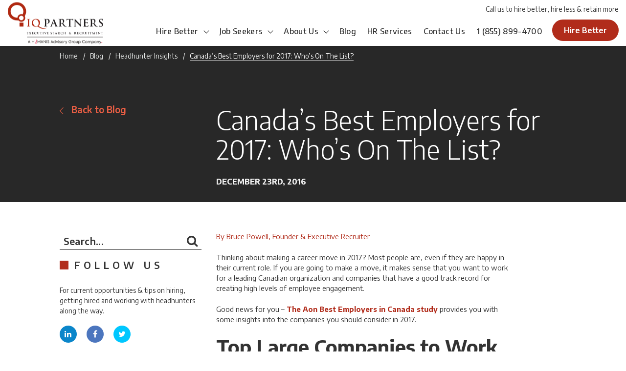

--- FILE ---
content_type: text/html; charset=UTF-8
request_url: https://www.iqpartners.com/blog/canadas-best-employers-for-2017-whos-on-the-list/
body_size: 27620
content:
<!DOCTYPE html>

<html lang="en-US">

<head><meta http-equiv="content-type" content="text/html; charset=utf-8" /><script>if(navigator.userAgent.match(/MSIE|Internet Explorer/i)||navigator.userAgent.match(/Trident\/7\..*?rv:11/i)){var href=document.location.href;if(!href.match(/[?&]nowprocket/)){if(href.indexOf("?")==-1){if(href.indexOf("#")==-1){document.location.href=href+"?nowprocket=1"}else{document.location.href=href.replace("#","?nowprocket=1#")}}else{if(href.indexOf("#")==-1){document.location.href=href+"&nowprocket=1"}else{document.location.href=href.replace("#","&nowprocket=1#")}}}}</script><script>(()=>{class RocketLazyLoadScripts{constructor(){this.v="2.0.4",this.userEvents=["keydown","keyup","mousedown","mouseup","mousemove","mouseover","mouseout","touchmove","touchstart","touchend","touchcancel","wheel","click","dblclick","input"],this.attributeEvents=["onblur","onclick","oncontextmenu","ondblclick","onfocus","onmousedown","onmouseenter","onmouseleave","onmousemove","onmouseout","onmouseover","onmouseup","onmousewheel","onscroll","onsubmit"]}async t(){this.i(),this.o(),/iP(ad|hone)/.test(navigator.userAgent)&&this.h(),this.u(),this.l(this),this.m(),this.k(this),this.p(this),this._(),await Promise.all([this.R(),this.L()]),this.lastBreath=Date.now(),this.S(this),this.P(),this.D(),this.O(),this.M(),await this.C(this.delayedScripts.normal),await this.C(this.delayedScripts.defer),await this.C(this.delayedScripts.async),await this.T(),await this.F(),await this.j(),await this.A(),window.dispatchEvent(new Event("rocket-allScriptsLoaded")),this.everythingLoaded=!0,this.lastTouchEnd&&await new Promise(t=>setTimeout(t,500-Date.now()+this.lastTouchEnd)),this.I(),this.H(),this.U(),this.W()}i(){this.CSPIssue=sessionStorage.getItem("rocketCSPIssue"),document.addEventListener("securitypolicyviolation",t=>{this.CSPIssue||"script-src-elem"!==t.violatedDirective||"data"!==t.blockedURI||(this.CSPIssue=!0,sessionStorage.setItem("rocketCSPIssue",!0))},{isRocket:!0})}o(){window.addEventListener("pageshow",t=>{this.persisted=t.persisted,this.realWindowLoadedFired=!0},{isRocket:!0}),window.addEventListener("pagehide",()=>{this.onFirstUserAction=null},{isRocket:!0})}h(){let t;function e(e){t=e}window.addEventListener("touchstart",e,{isRocket:!0}),window.addEventListener("touchend",function i(o){o.changedTouches[0]&&t.changedTouches[0]&&Math.abs(o.changedTouches[0].pageX-t.changedTouches[0].pageX)<10&&Math.abs(o.changedTouches[0].pageY-t.changedTouches[0].pageY)<10&&o.timeStamp-t.timeStamp<200&&(window.removeEventListener("touchstart",e,{isRocket:!0}),window.removeEventListener("touchend",i,{isRocket:!0}),"INPUT"===o.target.tagName&&"text"===o.target.type||(o.target.dispatchEvent(new TouchEvent("touchend",{target:o.target,bubbles:!0})),o.target.dispatchEvent(new MouseEvent("mouseover",{target:o.target,bubbles:!0})),o.target.dispatchEvent(new PointerEvent("click",{target:o.target,bubbles:!0,cancelable:!0,detail:1,clientX:o.changedTouches[0].clientX,clientY:o.changedTouches[0].clientY})),event.preventDefault()))},{isRocket:!0})}q(t){this.userActionTriggered||("mousemove"!==t.type||this.firstMousemoveIgnored?"keyup"===t.type||"mouseover"===t.type||"mouseout"===t.type||(this.userActionTriggered=!0,this.onFirstUserAction&&this.onFirstUserAction()):this.firstMousemoveIgnored=!0),"click"===t.type&&t.preventDefault(),t.stopPropagation(),t.stopImmediatePropagation(),"touchstart"===this.lastEvent&&"touchend"===t.type&&(this.lastTouchEnd=Date.now()),"click"===t.type&&(this.lastTouchEnd=0),this.lastEvent=t.type,t.composedPath&&t.composedPath()[0].getRootNode()instanceof ShadowRoot&&(t.rocketTarget=t.composedPath()[0]),this.savedUserEvents.push(t)}u(){this.savedUserEvents=[],this.userEventHandler=this.q.bind(this),this.userEvents.forEach(t=>window.addEventListener(t,this.userEventHandler,{passive:!1,isRocket:!0})),document.addEventListener("visibilitychange",this.userEventHandler,{isRocket:!0})}U(){this.userEvents.forEach(t=>window.removeEventListener(t,this.userEventHandler,{passive:!1,isRocket:!0})),document.removeEventListener("visibilitychange",this.userEventHandler,{isRocket:!0}),this.savedUserEvents.forEach(t=>{(t.rocketTarget||t.target).dispatchEvent(new window[t.constructor.name](t.type,t))})}m(){const t="return false",e=Array.from(this.attributeEvents,t=>"data-rocket-"+t),i="["+this.attributeEvents.join("],[")+"]",o="[data-rocket-"+this.attributeEvents.join("],[data-rocket-")+"]",s=(e,i,o)=>{o&&o!==t&&(e.setAttribute("data-rocket-"+i,o),e["rocket"+i]=new Function("event",o),e.setAttribute(i,t))};new MutationObserver(t=>{for(const n of t)"attributes"===n.type&&(n.attributeName.startsWith("data-rocket-")||this.everythingLoaded?n.attributeName.startsWith("data-rocket-")&&this.everythingLoaded&&this.N(n.target,n.attributeName.substring(12)):s(n.target,n.attributeName,n.target.getAttribute(n.attributeName))),"childList"===n.type&&n.addedNodes.forEach(t=>{if(t.nodeType===Node.ELEMENT_NODE)if(this.everythingLoaded)for(const i of[t,...t.querySelectorAll(o)])for(const t of i.getAttributeNames())e.includes(t)&&this.N(i,t.substring(12));else for(const e of[t,...t.querySelectorAll(i)])for(const t of e.getAttributeNames())this.attributeEvents.includes(t)&&s(e,t,e.getAttribute(t))})}).observe(document,{subtree:!0,childList:!0,attributeFilter:[...this.attributeEvents,...e]})}I(){this.attributeEvents.forEach(t=>{document.querySelectorAll("[data-rocket-"+t+"]").forEach(e=>{this.N(e,t)})})}N(t,e){const i=t.getAttribute("data-rocket-"+e);i&&(t.setAttribute(e,i),t.removeAttribute("data-rocket-"+e))}k(t){Object.defineProperty(HTMLElement.prototype,"onclick",{get(){return this.rocketonclick||null},set(e){this.rocketonclick=e,this.setAttribute(t.everythingLoaded?"onclick":"data-rocket-onclick","this.rocketonclick(event)")}})}S(t){function e(e,i){let o=e[i];e[i]=null,Object.defineProperty(e,i,{get:()=>o,set(s){t.everythingLoaded?o=s:e["rocket"+i]=o=s}})}e(document,"onreadystatechange"),e(window,"onload"),e(window,"onpageshow");try{Object.defineProperty(document,"readyState",{get:()=>t.rocketReadyState,set(e){t.rocketReadyState=e},configurable:!0}),document.readyState="loading"}catch(t){console.log("WPRocket DJE readyState conflict, bypassing")}}l(t){this.originalAddEventListener=EventTarget.prototype.addEventListener,this.originalRemoveEventListener=EventTarget.prototype.removeEventListener,this.savedEventListeners=[],EventTarget.prototype.addEventListener=function(e,i,o){o&&o.isRocket||!t.B(e,this)&&!t.userEvents.includes(e)||t.B(e,this)&&!t.userActionTriggered||e.startsWith("rocket-")||t.everythingLoaded?t.originalAddEventListener.call(this,e,i,o):(t.savedEventListeners.push({target:this,remove:!1,type:e,func:i,options:o}),"mouseenter"!==e&&"mouseleave"!==e||t.originalAddEventListener.call(this,e,t.savedUserEvents.push,o))},EventTarget.prototype.removeEventListener=function(e,i,o){o&&o.isRocket||!t.B(e,this)&&!t.userEvents.includes(e)||t.B(e,this)&&!t.userActionTriggered||e.startsWith("rocket-")||t.everythingLoaded?t.originalRemoveEventListener.call(this,e,i,o):t.savedEventListeners.push({target:this,remove:!0,type:e,func:i,options:o})}}J(t,e){this.savedEventListeners=this.savedEventListeners.filter(i=>{let o=i.type,s=i.target||window;return e!==o||t!==s||(this.B(o,s)&&(i.type="rocket-"+o),this.$(i),!1)})}H(){EventTarget.prototype.addEventListener=this.originalAddEventListener,EventTarget.prototype.removeEventListener=this.originalRemoveEventListener,this.savedEventListeners.forEach(t=>this.$(t))}$(t){t.remove?this.originalRemoveEventListener.call(t.target,t.type,t.func,t.options):this.originalAddEventListener.call(t.target,t.type,t.func,t.options)}p(t){let e;function i(e){return t.everythingLoaded?e:e.split(" ").map(t=>"load"===t||t.startsWith("load.")?"rocket-jquery-load":t).join(" ")}function o(o){function s(e){const s=o.fn[e];o.fn[e]=o.fn.init.prototype[e]=function(){return this[0]===window&&t.userActionTriggered&&("string"==typeof arguments[0]||arguments[0]instanceof String?arguments[0]=i(arguments[0]):"object"==typeof arguments[0]&&Object.keys(arguments[0]).forEach(t=>{const e=arguments[0][t];delete arguments[0][t],arguments[0][i(t)]=e})),s.apply(this,arguments),this}}if(o&&o.fn&&!t.allJQueries.includes(o)){const e={DOMContentLoaded:[],"rocket-DOMContentLoaded":[]};for(const t in e)document.addEventListener(t,()=>{e[t].forEach(t=>t())},{isRocket:!0});o.fn.ready=o.fn.init.prototype.ready=function(i){function s(){parseInt(o.fn.jquery)>2?setTimeout(()=>i.bind(document)(o)):i.bind(document)(o)}return"function"==typeof i&&(t.realDomReadyFired?!t.userActionTriggered||t.fauxDomReadyFired?s():e["rocket-DOMContentLoaded"].push(s):e.DOMContentLoaded.push(s)),o([])},s("on"),s("one"),s("off"),t.allJQueries.push(o)}e=o}t.allJQueries=[],o(window.jQuery),Object.defineProperty(window,"jQuery",{get:()=>e,set(t){o(t)}})}P(){const t=new Map;document.write=document.writeln=function(e){const i=document.currentScript,o=document.createRange(),s=i.parentElement;let n=t.get(i);void 0===n&&(n=i.nextSibling,t.set(i,n));const c=document.createDocumentFragment();o.setStart(c,0),c.appendChild(o.createContextualFragment(e)),s.insertBefore(c,n)}}async R(){return new Promise(t=>{this.userActionTriggered?t():this.onFirstUserAction=t})}async L(){return new Promise(t=>{document.addEventListener("DOMContentLoaded",()=>{this.realDomReadyFired=!0,t()},{isRocket:!0})})}async j(){return this.realWindowLoadedFired?Promise.resolve():new Promise(t=>{window.addEventListener("load",t,{isRocket:!0})})}M(){this.pendingScripts=[];this.scriptsMutationObserver=new MutationObserver(t=>{for(const e of t)e.addedNodes.forEach(t=>{"SCRIPT"!==t.tagName||t.noModule||t.isWPRocket||this.pendingScripts.push({script:t,promise:new Promise(e=>{const i=()=>{const i=this.pendingScripts.findIndex(e=>e.script===t);i>=0&&this.pendingScripts.splice(i,1),e()};t.addEventListener("load",i,{isRocket:!0}),t.addEventListener("error",i,{isRocket:!0}),setTimeout(i,1e3)})})})}),this.scriptsMutationObserver.observe(document,{childList:!0,subtree:!0})}async F(){await this.X(),this.pendingScripts.length?(await this.pendingScripts[0].promise,await this.F()):this.scriptsMutationObserver.disconnect()}D(){this.delayedScripts={normal:[],async:[],defer:[]},document.querySelectorAll("script[type$=rocketlazyloadscript]").forEach(t=>{t.hasAttribute("data-rocket-src")?t.hasAttribute("async")&&!1!==t.async?this.delayedScripts.async.push(t):t.hasAttribute("defer")&&!1!==t.defer||"module"===t.getAttribute("data-rocket-type")?this.delayedScripts.defer.push(t):this.delayedScripts.normal.push(t):this.delayedScripts.normal.push(t)})}async _(){await this.L();let t=[];document.querySelectorAll("script[type$=rocketlazyloadscript][data-rocket-src]").forEach(e=>{let i=e.getAttribute("data-rocket-src");if(i&&!i.startsWith("data:")){i.startsWith("//")&&(i=location.protocol+i);try{const o=new URL(i).origin;o!==location.origin&&t.push({src:o,crossOrigin:e.crossOrigin||"module"===e.getAttribute("data-rocket-type")})}catch(t){}}}),t=[...new Map(t.map(t=>[JSON.stringify(t),t])).values()],this.Y(t,"preconnect")}async G(t){if(await this.K(),!0!==t.noModule||!("noModule"in HTMLScriptElement.prototype))return new Promise(e=>{let i;function o(){(i||t).setAttribute("data-rocket-status","executed"),e()}try{if(navigator.userAgent.includes("Firefox/")||""===navigator.vendor||this.CSPIssue)i=document.createElement("script"),[...t.attributes].forEach(t=>{let e=t.nodeName;"type"!==e&&("data-rocket-type"===e&&(e="type"),"data-rocket-src"===e&&(e="src"),i.setAttribute(e,t.nodeValue))}),t.text&&(i.text=t.text),t.nonce&&(i.nonce=t.nonce),i.hasAttribute("src")?(i.addEventListener("load",o,{isRocket:!0}),i.addEventListener("error",()=>{i.setAttribute("data-rocket-status","failed-network"),e()},{isRocket:!0}),setTimeout(()=>{i.isConnected||e()},1)):(i.text=t.text,o()),i.isWPRocket=!0,t.parentNode.replaceChild(i,t);else{const i=t.getAttribute("data-rocket-type"),s=t.getAttribute("data-rocket-src");i?(t.type=i,t.removeAttribute("data-rocket-type")):t.removeAttribute("type"),t.addEventListener("load",o,{isRocket:!0}),t.addEventListener("error",i=>{this.CSPIssue&&i.target.src.startsWith("data:")?(console.log("WPRocket: CSP fallback activated"),t.removeAttribute("src"),this.G(t).then(e)):(t.setAttribute("data-rocket-status","failed-network"),e())},{isRocket:!0}),s?(t.fetchPriority="high",t.removeAttribute("data-rocket-src"),t.src=s):t.src="data:text/javascript;base64,"+window.btoa(unescape(encodeURIComponent(t.text)))}}catch(i){t.setAttribute("data-rocket-status","failed-transform"),e()}});t.setAttribute("data-rocket-status","skipped")}async C(t){const e=t.shift();return e?(e.isConnected&&await this.G(e),this.C(t)):Promise.resolve()}O(){this.Y([...this.delayedScripts.normal,...this.delayedScripts.defer,...this.delayedScripts.async],"preload")}Y(t,e){this.trash=this.trash||[];let i=!0;var o=document.createDocumentFragment();t.forEach(t=>{const s=t.getAttribute&&t.getAttribute("data-rocket-src")||t.src;if(s&&!s.startsWith("data:")){const n=document.createElement("link");n.href=s,n.rel=e,"preconnect"!==e&&(n.as="script",n.fetchPriority=i?"high":"low"),t.getAttribute&&"module"===t.getAttribute("data-rocket-type")&&(n.crossOrigin=!0),t.crossOrigin&&(n.crossOrigin=t.crossOrigin),t.integrity&&(n.integrity=t.integrity),t.nonce&&(n.nonce=t.nonce),o.appendChild(n),this.trash.push(n),i=!1}}),document.head.appendChild(o)}W(){this.trash.forEach(t=>t.remove())}async T(){try{document.readyState="interactive"}catch(t){}this.fauxDomReadyFired=!0;try{await this.K(),this.J(document,"readystatechange"),document.dispatchEvent(new Event("rocket-readystatechange")),await this.K(),document.rocketonreadystatechange&&document.rocketonreadystatechange(),await this.K(),this.J(document,"DOMContentLoaded"),document.dispatchEvent(new Event("rocket-DOMContentLoaded")),await this.K(),this.J(window,"DOMContentLoaded"),window.dispatchEvent(new Event("rocket-DOMContentLoaded"))}catch(t){console.error(t)}}async A(){try{document.readyState="complete"}catch(t){}try{await this.K(),this.J(document,"readystatechange"),document.dispatchEvent(new Event("rocket-readystatechange")),await this.K(),document.rocketonreadystatechange&&document.rocketonreadystatechange(),await this.K(),this.J(window,"load"),window.dispatchEvent(new Event("rocket-load")),await this.K(),window.rocketonload&&window.rocketonload(),await this.K(),this.allJQueries.forEach(t=>t(window).trigger("rocket-jquery-load")),await this.K(),this.J(window,"pageshow");const t=new Event("rocket-pageshow");t.persisted=this.persisted,window.dispatchEvent(t),await this.K(),window.rocketonpageshow&&window.rocketonpageshow({persisted:this.persisted})}catch(t){console.error(t)}}async K(){Date.now()-this.lastBreath>45&&(await this.X(),this.lastBreath=Date.now())}async X(){return document.hidden?new Promise(t=>setTimeout(t)):new Promise(t=>requestAnimationFrame(t))}B(t,e){return e===document&&"readystatechange"===t||(e===document&&"DOMContentLoaded"===t||(e===window&&"DOMContentLoaded"===t||(e===window&&"load"===t||e===window&&"pageshow"===t)))}static run(){(new RocketLazyLoadScripts).t()}}RocketLazyLoadScripts.run()})();</script>
    <script type="rocketlazyloadscript" data-minify="1" data-rocket-type="text/javascript" chatbot data-rocket-src="https://www.iqpartners.com/core/cache/min/1/jsapi/bot.js?ver=1764773195" crossorigin data-rocket-defer defer>
	apiKey: "eXL0D0DsvV2BqkV6BUml1tsMYko89CWQl18b8yOZuQo="
    </script>
    
    <script type="rocketlazyloadscript" async data-rocket-src=" https://www.googletagmanager.com/gtag/js?id=G-DTGY5GW38W"></script>
    <script type="rocketlazyloadscript">
        window.dataLayer = window.dataLayer || [];

        function gtag() {
            dataLayer.push(arguments);
        }
        gtag('js', new Date());

        gtag('config', 'G-DTGY5GW38W');
    </script>
    

    <meta name="format-detection" content="telephone=no" />

    <meta name="apple-mobile-web-app-capable" content="yes" />

    <meta name="viewport" content="width=device-width, initial-scale=1, maximum-scale=1, user-scalable=0" />

    <link rel="shortcut icon" href="https://www.iqpartners.com/core/assets/11fa5c021a/img/favicon.ico" />

    <meta name='robots' content='index, follow, max-image-preview:large, max-snippet:-1, max-video-preview:-1' />

	
	<title>Canada’s Best Employers for 2017: Who&#039;s On The List? - IQ PARTNERS</title>
	<link rel="canonical" href="https://www.iqpartners.com/blog/canadas-best-employers-for-2017-whos-on-the-list/" />
	<meta property="og:locale" content="en_US" />
	<meta property="og:type" content="article" />
	<meta property="og:title" content="Canada’s Best Employers for 2017: Who&#039;s On The List? - IQ PARTNERS" />
	<meta property="og:description" content="The Aon Best Employers in Canada study provides you with some insights into the companies you should consider in 2017" />
	<meta property="og:url" content="https://www.iqpartners.com/blog/canadas-best-employers-for-2017-whos-on-the-list/" />
	<meta property="og:site_name" content="IQ PARTNERS" />
	<meta property="article:published_time" content="2016-12-23T05:30:30+00:00" />
	<meta property="article:modified_time" content="2024-02-13T16:32:30+00:00" />
	<meta property="og:image" content="https://www.iqpartners.com/storage/2016/12/400-04537131d.jpg" />
	<meta property="og:image:width" content="550" />
	<meta property="og:image:height" content="412" />
	<meta property="og:image:type" content="image/jpeg" />
	<meta name="author" content="Bruce Powell" />
	<meta name="twitter:card" content="summary_large_image" />
	<meta name="twitter:label1" content="Written by" />
	<meta name="twitter:data1" content="Bruce Powell" />
	<meta name="twitter:label2" content="Est. reading time" />
	<meta name="twitter:data2" content="2 minutes" />
	


<link rel='dns-prefetch' href='//fonts.googleapis.com' />
<link rel="alternate" title="oEmbed (JSON)" type="application/json+oembed" href="https://www.iqpartners.com/wp-json/oembed/1.0/embed?url=https%3A%2F%2Fwww.iqpartners.com%2Fblog%2Fcanadas-best-employers-for-2017-whos-on-the-list%2F" />
<link rel="alternate" title="oEmbed (XML)" type="text/xml+oembed" href="https://www.iqpartners.com/wp-json/oembed/1.0/embed?url=https%3A%2F%2Fwww.iqpartners.com%2Fblog%2Fcanadas-best-employers-for-2017-whos-on-the-list%2F&#038;format=xml" />
<style id='wp-img-auto-sizes-contain-inline-css' type='text/css'>
img:is([sizes=auto i],[sizes^="auto," i]){contain-intrinsic-size:3000px 1500px}
/*# sourceURL=wp-img-auto-sizes-contain-inline-css */
</style>
<style id='wp-block-library-inline-css' type='text/css'>
:root{--wp-block-synced-color:#7a00df;--wp-block-synced-color--rgb:122,0,223;--wp-bound-block-color:var(--wp-block-synced-color);--wp-editor-canvas-background:#ddd;--wp-admin-theme-color:#007cba;--wp-admin-theme-color--rgb:0,124,186;--wp-admin-theme-color-darker-10:#006ba1;--wp-admin-theme-color-darker-10--rgb:0,107,160.5;--wp-admin-theme-color-darker-20:#005a87;--wp-admin-theme-color-darker-20--rgb:0,90,135;--wp-admin-border-width-focus:2px}@media (min-resolution:192dpi){:root{--wp-admin-border-width-focus:1.5px}}.wp-element-button{cursor:pointer}:root .has-very-light-gray-background-color{background-color:#eee}:root .has-very-dark-gray-background-color{background-color:#313131}:root .has-very-light-gray-color{color:#eee}:root .has-very-dark-gray-color{color:#313131}:root .has-vivid-green-cyan-to-vivid-cyan-blue-gradient-background{background:linear-gradient(135deg,#00d084,#0693e3)}:root .has-purple-crush-gradient-background{background:linear-gradient(135deg,#34e2e4,#4721fb 50%,#ab1dfe)}:root .has-hazy-dawn-gradient-background{background:linear-gradient(135deg,#faaca8,#dad0ec)}:root .has-subdued-olive-gradient-background{background:linear-gradient(135deg,#fafae1,#67a671)}:root .has-atomic-cream-gradient-background{background:linear-gradient(135deg,#fdd79a,#004a59)}:root .has-nightshade-gradient-background{background:linear-gradient(135deg,#330968,#31cdcf)}:root .has-midnight-gradient-background{background:linear-gradient(135deg,#020381,#2874fc)}:root{--wp--preset--font-size--normal:16px;--wp--preset--font-size--huge:42px}.has-regular-font-size{font-size:1em}.has-larger-font-size{font-size:2.625em}.has-normal-font-size{font-size:var(--wp--preset--font-size--normal)}.has-huge-font-size{font-size:var(--wp--preset--font-size--huge)}.has-text-align-center{text-align:center}.has-text-align-left{text-align:left}.has-text-align-right{text-align:right}.has-fit-text{white-space:nowrap!important}#end-resizable-editor-section{display:none}.aligncenter{clear:both}.items-justified-left{justify-content:flex-start}.items-justified-center{justify-content:center}.items-justified-right{justify-content:flex-end}.items-justified-space-between{justify-content:space-between}.screen-reader-text{border:0;clip-path:inset(50%);height:1px;margin:-1px;overflow:hidden;padding:0;position:absolute;width:1px;word-wrap:normal!important}.screen-reader-text:focus{background-color:#ddd;clip-path:none;color:#444;display:block;font-size:1em;height:auto;left:5px;line-height:normal;padding:15px 23px 14px;text-decoration:none;top:5px;width:auto;z-index:100000}html :where(.has-border-color){border-style:solid}html :where([style*=border-top-color]){border-top-style:solid}html :where([style*=border-right-color]){border-right-style:solid}html :where([style*=border-bottom-color]){border-bottom-style:solid}html :where([style*=border-left-color]){border-left-style:solid}html :where([style*=border-width]){border-style:solid}html :where([style*=border-top-width]){border-top-style:solid}html :where([style*=border-right-width]){border-right-style:solid}html :where([style*=border-bottom-width]){border-bottom-style:solid}html :where([style*=border-left-width]){border-left-style:solid}html :where(img[class*=wp-image-]){height:auto;max-width:100%}:where(figure){margin:0 0 1em}html :where(.is-position-sticky){--wp-admin--admin-bar--position-offset:var(--wp-admin--admin-bar--height,0px)}@media screen and (max-width:600px){html :where(.is-position-sticky){--wp-admin--admin-bar--position-offset:0px}}

/*# sourceURL=wp-block-library-inline-css */
</style><style id='global-styles-inline-css' type='text/css'>
:root{--wp--preset--aspect-ratio--square: 1;--wp--preset--aspect-ratio--4-3: 4/3;--wp--preset--aspect-ratio--3-4: 3/4;--wp--preset--aspect-ratio--3-2: 3/2;--wp--preset--aspect-ratio--2-3: 2/3;--wp--preset--aspect-ratio--16-9: 16/9;--wp--preset--aspect-ratio--9-16: 9/16;--wp--preset--color--black: #000000;--wp--preset--color--cyan-bluish-gray: #abb8c3;--wp--preset--color--white: #ffffff;--wp--preset--color--pale-pink: #f78da7;--wp--preset--color--vivid-red: #cf2e2e;--wp--preset--color--luminous-vivid-orange: #ff6900;--wp--preset--color--luminous-vivid-amber: #fcb900;--wp--preset--color--light-green-cyan: #7bdcb5;--wp--preset--color--vivid-green-cyan: #00d084;--wp--preset--color--pale-cyan-blue: #8ed1fc;--wp--preset--color--vivid-cyan-blue: #0693e3;--wp--preset--color--vivid-purple: #9b51e0;--wp--preset--gradient--vivid-cyan-blue-to-vivid-purple: linear-gradient(135deg,rgb(6,147,227) 0%,rgb(155,81,224) 100%);--wp--preset--gradient--light-green-cyan-to-vivid-green-cyan: linear-gradient(135deg,rgb(122,220,180) 0%,rgb(0,208,130) 100%);--wp--preset--gradient--luminous-vivid-amber-to-luminous-vivid-orange: linear-gradient(135deg,rgb(252,185,0) 0%,rgb(255,105,0) 100%);--wp--preset--gradient--luminous-vivid-orange-to-vivid-red: linear-gradient(135deg,rgb(255,105,0) 0%,rgb(207,46,46) 100%);--wp--preset--gradient--very-light-gray-to-cyan-bluish-gray: linear-gradient(135deg,rgb(238,238,238) 0%,rgb(169,184,195) 100%);--wp--preset--gradient--cool-to-warm-spectrum: linear-gradient(135deg,rgb(74,234,220) 0%,rgb(151,120,209) 20%,rgb(207,42,186) 40%,rgb(238,44,130) 60%,rgb(251,105,98) 80%,rgb(254,248,76) 100%);--wp--preset--gradient--blush-light-purple: linear-gradient(135deg,rgb(255,206,236) 0%,rgb(152,150,240) 100%);--wp--preset--gradient--blush-bordeaux: linear-gradient(135deg,rgb(254,205,165) 0%,rgb(254,45,45) 50%,rgb(107,0,62) 100%);--wp--preset--gradient--luminous-dusk: linear-gradient(135deg,rgb(255,203,112) 0%,rgb(199,81,192) 50%,rgb(65,88,208) 100%);--wp--preset--gradient--pale-ocean: linear-gradient(135deg,rgb(255,245,203) 0%,rgb(182,227,212) 50%,rgb(51,167,181) 100%);--wp--preset--gradient--electric-grass: linear-gradient(135deg,rgb(202,248,128) 0%,rgb(113,206,126) 100%);--wp--preset--gradient--midnight: linear-gradient(135deg,rgb(2,3,129) 0%,rgb(40,116,252) 100%);--wp--preset--font-size--small: 13px;--wp--preset--font-size--medium: 20px;--wp--preset--font-size--large: 36px;--wp--preset--font-size--x-large: 42px;--wp--preset--spacing--20: 0.44rem;--wp--preset--spacing--30: 0.67rem;--wp--preset--spacing--40: 1rem;--wp--preset--spacing--50: 1.5rem;--wp--preset--spacing--60: 2.25rem;--wp--preset--spacing--70: 3.38rem;--wp--preset--spacing--80: 5.06rem;--wp--preset--shadow--natural: 6px 6px 9px rgba(0, 0, 0, 0.2);--wp--preset--shadow--deep: 12px 12px 50px rgba(0, 0, 0, 0.4);--wp--preset--shadow--sharp: 6px 6px 0px rgba(0, 0, 0, 0.2);--wp--preset--shadow--outlined: 6px 6px 0px -3px rgb(255, 255, 255), 6px 6px rgb(0, 0, 0);--wp--preset--shadow--crisp: 6px 6px 0px rgb(0, 0, 0);}:where(.is-layout-flex){gap: 0.5em;}:where(.is-layout-grid){gap: 0.5em;}body .is-layout-flex{display: flex;}.is-layout-flex{flex-wrap: wrap;align-items: center;}.is-layout-flex > :is(*, div){margin: 0;}body .is-layout-grid{display: grid;}.is-layout-grid > :is(*, div){margin: 0;}:where(.wp-block-columns.is-layout-flex){gap: 2em;}:where(.wp-block-columns.is-layout-grid){gap: 2em;}:where(.wp-block-post-template.is-layout-flex){gap: 1.25em;}:where(.wp-block-post-template.is-layout-grid){gap: 1.25em;}.has-black-color{color: var(--wp--preset--color--black) !important;}.has-cyan-bluish-gray-color{color: var(--wp--preset--color--cyan-bluish-gray) !important;}.has-white-color{color: var(--wp--preset--color--white) !important;}.has-pale-pink-color{color: var(--wp--preset--color--pale-pink) !important;}.has-vivid-red-color{color: var(--wp--preset--color--vivid-red) !important;}.has-luminous-vivid-orange-color{color: var(--wp--preset--color--luminous-vivid-orange) !important;}.has-luminous-vivid-amber-color{color: var(--wp--preset--color--luminous-vivid-amber) !important;}.has-light-green-cyan-color{color: var(--wp--preset--color--light-green-cyan) !important;}.has-vivid-green-cyan-color{color: var(--wp--preset--color--vivid-green-cyan) !important;}.has-pale-cyan-blue-color{color: var(--wp--preset--color--pale-cyan-blue) !important;}.has-vivid-cyan-blue-color{color: var(--wp--preset--color--vivid-cyan-blue) !important;}.has-vivid-purple-color{color: var(--wp--preset--color--vivid-purple) !important;}.has-black-background-color{background-color: var(--wp--preset--color--black) !important;}.has-cyan-bluish-gray-background-color{background-color: var(--wp--preset--color--cyan-bluish-gray) !important;}.has-white-background-color{background-color: var(--wp--preset--color--white) !important;}.has-pale-pink-background-color{background-color: var(--wp--preset--color--pale-pink) !important;}.has-vivid-red-background-color{background-color: var(--wp--preset--color--vivid-red) !important;}.has-luminous-vivid-orange-background-color{background-color: var(--wp--preset--color--luminous-vivid-orange) !important;}.has-luminous-vivid-amber-background-color{background-color: var(--wp--preset--color--luminous-vivid-amber) !important;}.has-light-green-cyan-background-color{background-color: var(--wp--preset--color--light-green-cyan) !important;}.has-vivid-green-cyan-background-color{background-color: var(--wp--preset--color--vivid-green-cyan) !important;}.has-pale-cyan-blue-background-color{background-color: var(--wp--preset--color--pale-cyan-blue) !important;}.has-vivid-cyan-blue-background-color{background-color: var(--wp--preset--color--vivid-cyan-blue) !important;}.has-vivid-purple-background-color{background-color: var(--wp--preset--color--vivid-purple) !important;}.has-black-border-color{border-color: var(--wp--preset--color--black) !important;}.has-cyan-bluish-gray-border-color{border-color: var(--wp--preset--color--cyan-bluish-gray) !important;}.has-white-border-color{border-color: var(--wp--preset--color--white) !important;}.has-pale-pink-border-color{border-color: var(--wp--preset--color--pale-pink) !important;}.has-vivid-red-border-color{border-color: var(--wp--preset--color--vivid-red) !important;}.has-luminous-vivid-orange-border-color{border-color: var(--wp--preset--color--luminous-vivid-orange) !important;}.has-luminous-vivid-amber-border-color{border-color: var(--wp--preset--color--luminous-vivid-amber) !important;}.has-light-green-cyan-border-color{border-color: var(--wp--preset--color--light-green-cyan) !important;}.has-vivid-green-cyan-border-color{border-color: var(--wp--preset--color--vivid-green-cyan) !important;}.has-pale-cyan-blue-border-color{border-color: var(--wp--preset--color--pale-cyan-blue) !important;}.has-vivid-cyan-blue-border-color{border-color: var(--wp--preset--color--vivid-cyan-blue) !important;}.has-vivid-purple-border-color{border-color: var(--wp--preset--color--vivid-purple) !important;}.has-vivid-cyan-blue-to-vivid-purple-gradient-background{background: var(--wp--preset--gradient--vivid-cyan-blue-to-vivid-purple) !important;}.has-light-green-cyan-to-vivid-green-cyan-gradient-background{background: var(--wp--preset--gradient--light-green-cyan-to-vivid-green-cyan) !important;}.has-luminous-vivid-amber-to-luminous-vivid-orange-gradient-background{background: var(--wp--preset--gradient--luminous-vivid-amber-to-luminous-vivid-orange) !important;}.has-luminous-vivid-orange-to-vivid-red-gradient-background{background: var(--wp--preset--gradient--luminous-vivid-orange-to-vivid-red) !important;}.has-very-light-gray-to-cyan-bluish-gray-gradient-background{background: var(--wp--preset--gradient--very-light-gray-to-cyan-bluish-gray) !important;}.has-cool-to-warm-spectrum-gradient-background{background: var(--wp--preset--gradient--cool-to-warm-spectrum) !important;}.has-blush-light-purple-gradient-background{background: var(--wp--preset--gradient--blush-light-purple) !important;}.has-blush-bordeaux-gradient-background{background: var(--wp--preset--gradient--blush-bordeaux) !important;}.has-luminous-dusk-gradient-background{background: var(--wp--preset--gradient--luminous-dusk) !important;}.has-pale-ocean-gradient-background{background: var(--wp--preset--gradient--pale-ocean) !important;}.has-electric-grass-gradient-background{background: var(--wp--preset--gradient--electric-grass) !important;}.has-midnight-gradient-background{background: var(--wp--preset--gradient--midnight) !important;}.has-small-font-size{font-size: var(--wp--preset--font-size--small) !important;}.has-medium-font-size{font-size: var(--wp--preset--font-size--medium) !important;}.has-large-font-size{font-size: var(--wp--preset--font-size--large) !important;}.has-x-large-font-size{font-size: var(--wp--preset--font-size--x-large) !important;}
/*# sourceURL=global-styles-inline-css */
</style>

<style id='classic-theme-styles-inline-css' type='text/css'>
/*! This file is auto-generated */
.wp-block-button__link{color:#fff;background-color:#32373c;border-radius:9999px;box-shadow:none;text-decoration:none;padding:calc(.667em + 2px) calc(1.333em + 2px);font-size:1.125em}.wp-block-file__button{background:#32373c;color:#fff;text-decoration:none}
/*# sourceURL=/wp-includes/css/classic-themes.min.css */
</style>
<link rel='stylesheet' id='mpp_gutenberg-css' href='https://www.iqpartners.com/core/modules/250fca5a84/dist/blocks.style.build.css' type='text/css' media='all' />
<link rel='stylesheet' id='st-widget-css' href='https://www.iqpartners.com/core/modules/374a6d3590/css/style.css' type='text/css' media='all' />
<link rel='stylesheet' id='google_fonts-css' href='//fonts.googleapis.com/css?family=Encode%20Sans:wght@200;300;400;500;600;700&#038;display=swap' type='text/css' media='all' />
<link rel='stylesheet' id='font-awesome.min-css' href='https://www.iqpartners.com/core/assets/11fa5c021a/css/font-awesome.min.css' type='text/css' media='all' />
<link rel='stylesheet' id='bootstrap.min-css' href='https://www.iqpartners.com/core/assets/11fa5c021a/css/bootstrap.min.css' type='text/css' media='all' />
<link rel='stylesheet' id='iqpartners-bootstrap.extension-css' href='https://www.iqpartners.com/core/assets/11fa5c021a/css/bootstrap.extension.css' type='text/css' media='all' />
<link rel='stylesheet' id='swiper-css' href='https://www.iqpartners.com/core/assets/11fa5c021a/css/swiper.css' type='text/css' media='all' />
<link rel='stylesheet' id='sumoselect-css' href='https://www.iqpartners.com/core/assets/11fa5c021a/css/sumoselect.css' type='text/css' media='all' />
<link rel='stylesheet' id='iqpartners-style-css' href='https://www.iqpartners.com/core/assets/11fa5c021a/css/style-v1.css' type='text/css' media='all' />
<link rel='stylesheet' id='iqpartners-wp-styles-css' href='https://www.iqpartners.com/core/assets/11fa5c021a/style.css' type='text/css' media='all' />
<link rel='stylesheet' id='fonts-css' href='https://fonts.googleapis.com/css2?family=Encode+Sans%3Awght%40100%3B200%3B300%3B400%3B500%3B600%3B700&#038;display=swap' type='text/css' media='all' />
<script type="rocketlazyloadscript" data-rocket-type="text/javascript" data-rocket-src="https://www.iqpartners.com/lib/js/jquery/jquery.min.js" id="jquery-core-js" data-rocket-defer defer></script>
<script type="rocketlazyloadscript" data-rocket-type="text/javascript" data-rocket-src="https://www.iqpartners.com/lib/js/jquery/jquery-migrate.min.js" id="jquery-migrate-js" data-rocket-defer defer></script>
<link rel='shortlink' href='https://www.iqpartners.com/?p=10340' />

<script type="rocketlazyloadscript" async data-rocket-src="https://www.googletagmanager.com/gtag/js?id=AW-1071590349"></script>
<script type="rocketlazyloadscript">
  window.dataLayer = window.dataLayer || [];
  function gtag(){dataLayer.push(arguments);}
  gtag('js', new Date());

  gtag('config', 'AW-1071590349');
</script>
<script type="rocketlazyloadscript">
  gtag('config', 'AW-1071590349/TxvcCITAgrEYEM3X_P4D', {
    'phone_conversion_number': '1 (855) 511-3681'
  });
</script>

<script type="rocketlazyloadscript">(function(w,d,s,l,i){w[l]=w[l]||[];w[l].push({'gtm.start':
new Date().getTime(),event:'gtm.js'});var f=d.getElementsByTagName(s)[0],
j=d.createElement(s),dl=l!='dataLayer'?'&l='+l:'';j.async=true;j.src=
'https://www.googletagmanager.com/gtm.js?id='+i+dl;f.parentNode.insertBefore(j,f);
})(window,document,'script','dataLayer','GTM-5JFTK6J');
</script>
<script type="rocketlazyloadscript" charset="utf-8" data-rocket-type="text/javascript">var switchTo5x=true;</script>
<script type="rocketlazyloadscript" data-minify="1" charset="utf-8" data-rocket-type="text/javascript" id="st_insights_js" data-rocket-src="https://www.iqpartners.com/core/cache/min/1/button/buttons.js?ver=1764773195" data-rocket-defer defer></script>
<script type="rocketlazyloadscript" charset="utf-8" data-rocket-type="text/javascript">stLight.options({"publisher":"wp.0414e5b7-5557-4b5f-aeeb-2240a26996c2"});var st_type="wordpress4.8.1";</script>
    <script type="rocketlazyloadscript" data-rocket-type="text/javascript">
        var ajaxurl = 'https://www.iqpartners.com/ajax.php';
    </script>
<script type="rocketlazyloadscript" data-minify="1" data-rocket-type="text/javascript" data-rocket-src="https://www.iqpartners.com/core/cache/min/1/pages/scripts/0030/7072.js?ver=1765313717" async="async"></script><noscript><style id="rocket-lazyload-nojs-css">.rll-youtube-player, [data-lazy-src]{display:none !important;}</style></noscript>
    

    <script type="rocketlazyloadscript" data-minify="1" defer data-rocket-src="https://www.iqpartners.com/core/cache/min/1/dni.js?ver=1764773196"> </script>

    <script type="rocketlazyloadscript" data-rocket-type="text/javascript">
        function dniLoadingTimer() {
            if (typeof(getDNIRecord) == "function") {
                getDNIRecord("c344336196d5ec19bd54fd14befdde87", "dni.logmycalls.com");
            } else {
                setTimeout(dniLoadingTimer, 100);
            }
        }
        setTimeout(dniLoadingTimer, 100);
    </script>

    

    <script type="rocketlazyloadscript">
        (function(i, s, o, g, r, a, m) {
            i['GoogleAnalyticsObject'] = r;
            i[r] = i[r] || function() {

                (i[r].q = i[r].q || []).push(arguments)
            }, i[r].l = 1 * new Date();
            a = s.createElement(o),

                m = s.getElementsByTagName(o)[0];
            a.async = 1;
            a.src = g;
            m.parentNode.insertBefore(a, m)

        })(window, document, 'script', 'https://www.google-analytics.com/analytics.js', 'ga');



        ga('create', 'UA-4691698-1', 'auto');

        ga('send', 'pageview');
    </script>



    

    <script type="rocketlazyloadscript" data-rocket-type="text/javascript">
        /* <![CDATA[ */

        var google_conversion_id = 1071590349;

        var google_custom_params = window.google_tag_params;

        var google_remarketing_only = true;

        /* ]]> */
    </script>

    <script type="rocketlazyloadscript" data-rocket-type="text/javascript" data-rocket-src="//www.googleadservices.com/pagead/conversion.js" data-rocket-defer defer>

    </script>

    <noscript>

        <div style="display:inline;">

            <img height="1" width="1" style="border-style:none;" alt="" src="//googleads.g.doubleclick.net/pagead/viewthroughconversion/1071590349/?guid=ON&script=0" />

        </div>

    </noscript>

    

    
        <script type="rocketlazyloadscript">
        (function(h, o, t, j, a, r) {
            h.hj = h.hj || function() {
                (h.hj.q = h.hj.q || []).push(arguments)
            };
            h._hjSettings = {
                hjid: 2352555,
                hjsv: 6
            };
            a = o.getElementsByTagName('head')[0];
            r = o.createElement('script');
            r.async = 1;
            r.src = t + h._hjSettings.hjid + j + h._hjSettings.hjsv;
            a.appendChild(r);
        })(window, document, ' https://static.hotjar.com/c/hotjar-', '.js?sv= ');
    </script>

    
    <script type="rocketlazyloadscript">
        ! function(f, b, e, v, n, t, s) {
            if (f.fbq) return;
            n = f.fbq = function() {
                n.callMethod ?
                    n.callMethod.apply(n, arguments) : n.queue.push(arguments)
            };
            if (!f._fbq) f._fbq = n;
            n.push = n;
            n.loaded = !0;
            n.version = '2.0';
            n.queue = [];
            t = b.createElement(e);
            t.async = !0;
            t.src = v;
            s = b.getElementsByTagName(e)[0];
            s.parentNode.insertBefore(t, s)
        }(window, document, 'script',
            ' https://connect.facebook.net/en_US/fbevents.js ');
        fbq('init', '929256211158477');
        fbq('track', 'PageView');
    </script>
    <noscript><img height="1" width="1" style="display:none" src=" https://www.facebook.com/tr?id=929256211158477&ev=PageView&noscript=1 " /></noscript>
    

    
    <script type="rocketlazyloadscript">(function(w,d,t,r,u){var f,n,i;w[u]=w[u]||[],f=function(){var o={ti: "343149545", enableAutoSpaTracking: true};oq=w[u],w[u]=new UET(o),w[u].push("pageLoad")},n=d.createElement(t),n .src=r,n.async=1,n.onload=n.onreadystatechange=function(){var s=this.readyState;s&&s!=="loaded"&&s!=="complete"||(f() ,n.onload=n.onreadystatechange=null)},i=d.getElementsByTagName(t)[0],i.parentNode.insertBefore(n,i)})(window,document,"script","https://bat.bing.com/bat.js","uetq");</script>
    
<link rel='stylesheet' id='yikes-inc-easy-mailchimp-public-styles-css' href='https://www.iqpartners.com/core/modules/f83326792c/public/css/yikes-inc-easy-mailchimp-extender-public.min.css' type='text/css' media='all' />
</head>

<body class="wp-singular post-template-default single single-post postid-10340 single-format-standard wp-theme-iqpartners">



    

    <div data-rocket-location-hash="9a2eac06b29caabb4ef4d58fe59ca79d" id="loader-wrapper"></div>



    


    <div data-rocket-location-hash="1e04dda7cd8a8062e49321fe7c17d894" id="content-block">





        <div data-rocket-location-hash="fffc092bef5cfe7cbd7f4a6ade6a008d" class="searchbtn"><div data-rocket-location-hash="0c50249c0bb05d2db44a25f070fdcce0" class="header-bottom-button"><a href="https://www.iqpartners.com/start-your-search/?start-your-search-button=" >Hire Better</a><div class="toggle"></div></div></div>




        

        <header data-rocket-location-hash="e3229e0d65abd8019467a39a72cb3523" class="light static">


            <div data-rocket-location-hash="0d1592a420ceec9373283f8606ced1e3" class="header-top">

                <a id="logo" href="https://www.iqpartners.com/"><img src="data:image/svg+xml,%3Csvg%20xmlns='http://www.w3.org/2000/svg'%20viewBox='0%200%200%200'%3E%3C/svg%3E" alt="" data-lazy-src="https://www.iqpartners.com/storage/2025/06/ip_header_logo2.svg" /><noscript><img src="https://www.iqpartners.com/storage/2025/06/ip_header_logo2.svg" alt="" /></noscript></a>
                <div class="toogle-block">
                    <div class="header-title">Call us to hire better, hire less & retain more</div>                    <div class="nav-wrapp">
                        <nav>

                            <ul>
                                <li id="menu-item-449" class="find-talent-menu menu-item menu-item-type-post_type menu-item-object-page menu-item-has-children menu-item-449"><div class="menu-toggle"></div><a href="https://www.iqpartners.com/toronto-recruiters/">Hire Better</a>
<ul class="sub-menu">
	<li id="menu-item-38394" class="go-back menu-item menu-item-type-custom menu-item-object-custom menu-item-38394"><a><i></i>Hire Better</a></li>
	<li id="menu-item-546" class="menu-item menu-item-type-post_type menu-item-object-talent menu-item-546"><a href="https://www.iqpartners.com/toronto-recruiters/executive-search-board-and-c-suite/">Executive Search / Board &#038; C-Suite</a></li>
	<li id="menu-item-553" class="menu-item menu-item-type-post_type menu-item-object-talent menu-item-553"><a href="https://www.iqpartners.com/toronto-recruiters/technology/">Technology</a></li>
	<li id="menu-item-551" class="menu-item menu-item-type-post_type menu-item-object-talent menu-item-551"><a href="https://www.iqpartners.com/toronto-recruiters/media-digital-and-marketing/">Media, Digital and Marketing</a></li>
	<li id="menu-item-542" class="menu-item menu-item-type-post_type menu-item-object-talent menu-item-542"><a href="https://www.iqpartners.com/toronto-recruiters/accounting-and-finance/">Public Accounting</a></li>
	<li id="menu-item-33589" class="menu-item menu-item-type-post_type menu-item-object-talent menu-item-33589"><a href="https://www.iqpartners.com/toronto-recruiters/finance-recruitment-agency/">Accounting &#038; Finance</a></li>
	<li id="menu-item-547" class="menu-item menu-item-type-post_type menu-item-object-talent menu-item-547"><a href="https://www.iqpartners.com/toronto-recruiters/financial-services-and-insurance/">Financial Services &#038; Insurance</a></li>
	<li id="menu-item-14194" class="menu-item menu-item-type-post_type menu-item-object-talent menu-item-14194"><a href="https://www.iqpartners.com/toronto-recruiters/private-equity/">Private Equity &#038; Venture Capital</a></li>
	<li id="menu-item-552" class="menu-item menu-item-type-post_type menu-item-object-talent menu-item-552"><a href="https://www.iqpartners.com/toronto-recruiters/cpg-ecommerce-and-retail/">CPG, eCommerce and Retail</a></li>
	<li id="menu-item-548" class="menu-item menu-item-type-post_type menu-item-object-talent menu-item-548"><a href="https://www.iqpartners.com/toronto-recruiters/hr/">HR</a></li>
	<li id="menu-item-39874" class="menu-item menu-item-type-custom menu-item-object-custom menu-item-39874"><a href="https://www.iqpartners.com/toronto-recruiters/engineering-construction/">Construction &#038; Engineering</a></li>
	<li id="menu-item-27714" class="menu-item menu-item-type-post_type menu-item-object-talent menu-item-27714"><a href="https://www.iqpartners.com/toronto-recruiters/manufacturing-supply-chain-operations/">Manufacturing, Supply Chain &#038; Operations</a></li>
	<li id="menu-item-549" class="menu-item menu-item-type-post_type menu-item-object-talent menu-item-549"><a href="https://www.iqpartners.com/toronto-recruiters/professional-services-and-legal/">Legal and Professional Services</a></li>
	<li id="menu-item-550" class="menu-item menu-item-type-post_type menu-item-object-talent menu-item-550"><a href="https://www.iqpartners.com/toronto-recruiters/pharmaceutical-and-healthcare/">Pharmaceutical and Healthcare</a></li>
	<li id="menu-item-544" class="menu-item menu-item-type-post_type menu-item-object-talent menu-item-544"><a href="https://www.iqpartners.com/toronto-recruiters/sales/">Sales</a></li>
	<li id="menu-item-39158" class="menu-item menu-item-type-custom menu-item-object-custom menu-item-39158"><a href="https://www.iqpartners.com/software-recruiters/">SaaS</a></li>
	<li id="menu-item-38395" class="button size-3 style-1 menu-item menu-item-type-custom menu-item-object-custom menu-item-38395"><a href="/toronto-recruiters/">Hire Better</a></li>
</ul>
</li>
<li id="menu-item-640" class="find-jobs-menu menu-item menu-item-type-post_type menu-item-object-page menu-item-has-children menu-item-640"><div class="menu-toggle"></div><a href="https://www.iqpartners.com/find-jobs/">Job Seekers</a>
<ul class="sub-menu">
	<li id="menu-item-38396" class="go-back menu-item menu-item-type-custom menu-item-object-custom menu-item-38396"><a href="/"><i></i>Get Hired</a></li>
	<li id="menu-item-1235" class="menu-item menu-item-type-post_type menu-item-object-page menu-item-1235"><a href="https://www.iqpartners.com/find-jobs/job-opportunities/">Featured Jobs</a></li>
	<li id="menu-item-1233" class="menu-item menu-item-type-post_type menu-item-object-page menu-item-1233"><a href="https://www.iqpartners.com/register/">Register</a></li>
	<li id="menu-item-1234" class="menu-item menu-item-type-post_type menu-item-object-page menu-item-1234"><a href="https://www.iqpartners.com/careers-at-iq-partners/">Work at IQ PARTNERS</a></li>
	<li id="menu-item-38397" class="button size-3 style-1 menu-item menu-item-type-custom menu-item-object-custom menu-item-38397"><a href="/find-jobs/">Get Hired</a></li>
</ul>
</li>
<li id="menu-item-238" class="menu-item menu-item-type-post_type menu-item-object-page menu-item-has-children menu-item-238"><div class="menu-toggle"></div><a href="https://www.iqpartners.com/about/">About Us</a>
<ul class="sub-menu">
	<li id="menu-item-38398" class="go-back menu-item menu-item-type-custom menu-item-object-custom menu-item-38398"><a href="/"><i></i>About Us</a></li>
	<li id="menu-item-27968" class="menu-item menu-item-type-post_type menu-item-object-page menu-item-27968"><a href="https://www.iqpartners.com/about/our-recruiters/">Our Recruiters</a></li>
	<li id="menu-item-1239" class="menu-item menu-item-type-post_type menu-item-object-page menu-item-1239"><a href="https://www.iqpartners.com/about/our-partners/">Our Partners</a></li>
	<li id="menu-item-1238" class="menu-item menu-item-type-post_type menu-item-object-page menu-item-1238"><a href="https://www.iqpartners.com/about/our-process/">Our Process</a></li>
	<li id="menu-item-1237" class="menu-item menu-item-type-post_type menu-item-object-page menu-item-1237"><a href="https://www.iqpartners.com/about/our-values/">Our Values</a></li>
	<li id="menu-item-36502" class="menu-item menu-item-type-post_type menu-item-object-page menu-item-36502"><a href="https://www.iqpartners.com/reviews/">Our Reviews</a></li>
	<li id="menu-item-38399" class="button size-3 style-1 menu-item menu-item-type-custom menu-item-object-custom menu-item-38399"><a href="/about/">Why IQ PARTNERS</a></li>
</ul>
</li>
<li id="menu-item-666" class="blog_menu menu-item menu-item-type-post_type menu-item-object-page current_page_parent menu-item-666"><a href="https://www.iqpartners.com/headhunters-blog/">Blog</a></li>
<li id="menu-item-40577" class="menu-item menu-item-type-post_type menu-item-object-page menu-item-40577"><a href="https://www.iqpartners.com/hr-services/">HR Services</a></li>
<li id="menu-item-348" class="menu-item menu-item-type-post_type menu-item-object-page menu-item-348"><a href="https://www.iqpartners.com/contact-us/">Contact Us</a></li>

                                <li class="phone-item"><a href="tel:18558994700">1 <span class="convirza-call-tracking">(855) 899-4700</span></a></li><li class="header-bottom-button-menu"><a href="https://www.iqpartners.com/start-your-search/?start-your-search-button=" >Hire Better</a></li>
                                <li class="no-hover">

                                    <div class="header-share">

                                        <img src="data:image/svg+xml,%3Csvg%20xmlns='http://www.w3.org/2000/svg'%20viewBox='0%200%200%200'%3E%3C/svg%3E" alt="" data-lazy-src="https://www.iqpartners.com/core/assets/11fa5c021a/img/icon-25.png" /><noscript><img src="https://www.iqpartners.com/core/assets/11fa5c021a/img/icon-25.png" alt="" /></noscript>

                                        <img src="data:image/svg+xml,%3Csvg%20xmlns='http://www.w3.org/2000/svg'%20viewBox='0%200%200%200'%3E%3C/svg%3E" alt="" data-lazy-src="https://www.iqpartners.com/core/assets/11fa5c021a/img/icon-26.png" /><noscript><img src="https://www.iqpartners.com/core/assets/11fa5c021a/img/icon-26.png" alt="" /></noscript>

                                        <img src="data:image/svg+xml,%3Csvg%20xmlns='http://www.w3.org/2000/svg'%20viewBox='0%200%200%200'%3E%3C/svg%3E" alt="" data-lazy-src="https://www.iqpartners.com/core/assets/11fa5c021a/img/icon-25-red.png" /><noscript><img src="https://www.iqpartners.com/core/assets/11fa5c021a/img/icon-25-red.png" alt="" /></noscript>

                                    </div>

                                    <div class="header-share-text">Connect with us</div>

                                    <div class="header-share-block ">

                                        <div class="share-wrapper">

                                            <a class="share-entry square st-custom-button" style="color: #0b86ca;" data-network="linkedin"><i class="fa fa-linkedin" aria-hidden="true"></i></a>

                                            <a class="share-entry square st-custom-button" style="color: #4c76be;" data-network="facebook"><i class="fa fa-facebook" aria-hidden="true"></i></a>

                                            <a class="share-entry square st-custom-button" style="color: #00c7ff;" data-network="twitter"><i class="fa fa-twitter" aria-hidden="true"></i></a>

                                            

                                        </div>

                                    </div>

                                </li>
                            </ul>

                        </nav>
                    </div>

                    <a href="/start-your-search/" class="button size-3 style-1">Hire Better</a>
                </div>

            </div>



            
                

            
            <div data-rocket-location-hash="feb591a2600d8e86e6d494f858c212a2" id="hamburger">

                <span></span>

                <span></span>

                <span></span>

            </div>

        </header>



        <div data-rocket-location-hash="2f39d3302f09ad748e4122ffcccb04a0" class="header-empty-space"></div>
        <div data-rocket-location-hash="ed0b214f5c5e2ab20dd7f9935b60f082" class="banner-entry banner-wrapp">
            <div data-rocket-location-hash="a222ec7d9bca8c4cafdb3d9d92563a89" class="banner-entry-bg"></div>

            <div data-rocket-location-hash="203af0c19dede724de7180d98b55d7a0" class="banner-entry-align xsmall">
                <div class="breadcrumbs-wrapp">
                    <div data-rocket-location-hash="68e122c6b23b4519e49c5a2a57b5f054" class="container">
                        <div class="row">
                            <div class="col-lg-11 col-lg-offset-1">
                                <div class="breadcrumbs"><a href="https://www.iqpartners.com">Home</a><a href="https://www.iqpartners.com/headhunters-blog/">Blog</a><a href="https://www.iqpartners.com/category/head-hunter-insights/">Headhunter Insights</a><a>Canada’s Best Employers for 2017: Who&#8217;s On The List?</a></div>                            </div>
                        </div>
                    </div>
                </div>

                <div class="container">
                    <div class="row">
                        <div class="col-lg-3 col-lg-offset-1">
                            <a class="button-link type-2" href="https://www.iqpartners.com/headhunters-blog/">

                                <i></i>
                                Back to Blog
                            </a>
                            <div class="empty-space col-xs-b15 col-lg-b0"></div>
                        </div>

                        <div class="col-lg-7">
                            <h1 class="h1">Canada’s Best Employers for 2017: Who&#8217;s On The List?</h1>
                            <div class="empty-space col-xs-b25"></div>
                            <div class="sa md uppercase"><b>December 23rd, 2016</b>
                            </div>                        </div>
                    </div>
                </div>
            </div>
        </div>

        <div data-rocket-location-hash="a28fdbec469a72a9fff1de7974810567" class="content-row">
            <div class="container">
                <div class="row">
                    <div class="col-xxl-5 col-lg-6 col-lg-push-4 col-md-7 col-md-push-4">

                        <div class="sa lg color-red single-post-content"><p><a href="https://www.iqpartners.com/recruiters/bruce-powell">By Bruce Powell, Founder &amp; Executive Recruiter</a></p>
<p>Thinking about making a career move in 2017? Most people are, even if they are happy in their current role. If you are going to make a move, it makes sense that you want to work for a leading Canadian organization and companies that have a good track record for creating high levels of employee engagement.</p>
<p>Good news for you – <strong><a href="http://www.aon.com/canada/products-services/human-capital-consulting/consulting/best_employers/Winners.html">The Aon Best Employers in Canada study</a></strong> provides you with some insights into the companies you should consider in 2017.</p>
<h2><strong>Top Large Companies to Work for in 2017</strong></h2>
<p><a href="https://www.iqpartners.com/storage/2016/12/400-04537131d.jpg"><img fetchpriority="high" decoding="async" class="alignnone size-medium wp-image-10335" src="data:image/svg+xml,%3Csvg%20xmlns='http://www.w3.org/2000/svg'%20viewBox='0%200%20300%20225'%3E%3C/svg%3E" alt="Big Company" width="300" height="225" data-lazy-src="https://www.iqpartners.com/storage/2016/12/400-04537131d-300x225.jpg" /><noscript><img fetchpriority="high" decoding="async" class="alignnone size-medium wp-image-10335" src="https://www.iqpartners.com/storage/2016/12/400-04537131d-300x225.jpg" alt="Big Company" width="300" height="225" /></noscript></a></p>
<p>Prefer to work for large organizations? This year, 30 companies achieved platinum level – meaning that, on average, 80% of employees are engaged. Here are the companies that made the list:</p>
<ul>
<li><span style="color: #000000; font-size: 16px;">Aecon Group Inc.</span></li>
<li><span style="color: #000000; font-size: 16px;">Allstate Insurance Company of Canada</span></li>
<li><span style="color: #000000; font-size: 16px;">ATB Financial</span></li>
<li><span style="color: #000000; font-size: 16px;">Bennett Jones LLP</span></li>
<li><span style="color: #000000; font-size: 16px;">Birchwood Automotive Group</span></li>
<li><span style="color: #000000; font-size: 16px;">Canadian Apartment Property Real Estate Investment Trust (CAPREIT)</span></li>
<li><span style="color: #000000; font-size: 16px;">CIMA+ Partenaire de génie</span></li>
<li><span style="color: #000000; font-size: 16px;">Cintas Canada Limited</span></li>
<li><span style="color: #000000; font-size: 16px;">Clark Builders</span></li>
<li><span style="color: #000000; font-size: 16px;">Cossette Communication Inc.</span></li>
<li><span style="color: #000000; font-size: 16px;">Davis Automotive Group Ltd.</span></li>
<li><span style="color: #000000; font-size: 16px;">Dilawri&#8217;s CROWN Auto Group</span></li>
<li><span style="color: #000000; font-size: 16px;">Edward Jones</span></li>
<li><span style="color: #000000; font-size: 16px;">EllisDon Corporation</span></li>
<li><span style="color: #000000; font-size: 16px;">Equitable Bank</span></li>
<li><span style="color: #000000; font-size: 16px;">Farm Credit Canada</span></li>
<li><span style="color: #000000; font-size: 16px;">Federal Express Canada Ltd.</span></li>
<li><span style="color: #000000; font-size: 16px;">Intact Financial Corporation</span></li>
<li><span style="color: #000000; font-size: 16px;">Keg Restaurants Ltd.</span></li>
<li>Libro Credit Union</li>
<li><span style="color: #000000; font-size: 16px;">Maritime Travel</span></li>
<li><span style="color: #000000; font-size: 16px;">Marriott Hotels of Canada</span></li>
<li><span style="color: #000000; font-size: 16px;">MNP LLP</span></li>
<li><span style="color: #000000; font-size: 16px;">Mouvement Desjardins</span></li>
<li><span style="color: #000000; font-size: 16px;">OpenRoad Auto Group Ltd.</span></li>
<li><span style="color: #000000; font-size: 16px;">PCL Construction</span></li>
<li><span style="color: #000000; font-size: 16px;">Polygon Security Inc. (Viking, </span>Fireflex<span style="color: #000000; font-size: 16px;">, SCS)</span></li>
<li><span style="color: #000000; font-size: 16px;">SAP Canada Inc.</span></li>
<li><span style="color: #000000; font-size: 16px;">Stikeman Elliott LLP</span></li>
<li><span style="color: #000000; font-size: 16px;">The Co-operators</span></li>
</ul>
<p>&nbsp;</p>
<h2><strong>Top Small and Medium Sized Businesses to Work for in 2017</strong></h2>
<p><a href="https://www.iqpartners.com/storage/2016/12/400-04540932d-1.jpg"><img decoding="async" class="alignnone size-medium wp-image-10334" src="data:image/svg+xml,%3Csvg%20xmlns='http://www.w3.org/2000/svg'%20viewBox='0%200%20300%20200'%3E%3C/svg%3E" alt="SMB" width="300" height="200" data-lazy-src="https://www.iqpartners.com/storage/2016/12/400-04540932d-1-300x200.jpg" /><noscript><img decoding="async" class="alignnone size-medium wp-image-10334" src="https://www.iqpartners.com/storage/2016/12/400-04540932d-1-300x200.jpg" alt="SMB" width="300" height="200" /></noscript></a></p>
<p>Like the idea of working for a smaller company where you can have more impact? This year, 28 companies achieved platinum level, including:</p>
<ul>
<li><span style="color: #000000; font-size: 16px;">Addenda Capital Inc.</span></li>
<li><span style="color: #000000; font-size: 16px;">Assomption Vie</span></li>
<li><span style="color: #000000; font-size: 16px;">BlueShore Financial</span></li>
<li><span style="color: #000000; font-size: 16px;">Canadian Internet Registration Authority</span></li>
<li><span style="color: #000000; font-size: 16px;">CBCI TELECOM CANADA INC</span></li>
<li><span style="color: #000000; font-size: 16px;">College of Physicians &amp; Surgeons of Alberta</span></li>
<li><span style="color: #000000; font-size: 16px;">DevFacto Technologies</span></li>
<li><span style="color: #000000; font-size: 16px;">DLGL Technologies Corporation</span></li>
<li><span style="color: #000000; font-size: 16px;">Financière des </span>professionnels</li>
<li><span style="color: #000000; font-size: 16px;">GEF Seniors Housing</span></li>
<li><span style="color: #000000; font-size: 16px;">Grantek Systems Integration</span></li>
<li><span style="color: #000000; font-size: 16px;">Habanero Consulting Group</span></li>
<li><span style="color: #000000; font-size: 16px;">Innovation Place</span></li>
<li><span style="color: #000000; font-size: 16px;">ISL Engineering and Land Services</span></li>
<li><span style="color: #000000; font-size: 16px;">Jayman BUILT Group of Companies</span></li>
<li><span style="color: #000000; font-size: 16px;">Medgate Inc.</span></li>
<li><span style="color: #000000; font-size: 16px;">Mitsubishi Motor Sales of Canada, Inc.</span></li>
<li><span style="color: #000000; font-size: 16px;">National Leasing</span></li>
<li><span style="color: #000000; font-size: 16px;">NorWest Co-op Community Health</span></li>
<li><span style="color: #000000; font-size: 16px;">Nulogy</span></li>
<li><span style="color: #000000; font-size: 16px;">OPTIMUS &#8211; SBR Inc.</span></li>
<li><span style="color: #000000; font-size: 16px;">RLB LLP</span></li>
<li><span style="color: #000000; font-size: 16px;">Ryan, ULC</span></li>
<li><span style="color: #000000; font-size: 16px;">Solutions 2 GO Inc.</span></li>
<li><span style="color: #000000; font-size: 16px;">Solvera Solutions</span></li>
<li><span style="color: #000000; font-size: 16px;">The Berkeley Retirement Residences</span></li>
<li><span style="color: #000000; font-size: 16px;">Trisura Guarantee Insurance Company</span></li>
<li><span style="color: #000000; font-size: 16px;">Vigilant</span></li>
</ul>
<p>&nbsp;</p>
<p>Learn more about the <strong><a href="http://www.aon.com/canada/products-services/human-capital-consulting/consulting/best_employers/What-Is-Aon-Best-Employers.html">Aon Best Employers study</a></strong>.</p>
<h2><strong>More Career Advice</strong></h2>
<p>Get more career tips and advice by reading the following blog posts by our expert headhunters:</p>
<p><strong><a href="https://www.iqpartners.com/blog/should-you-take-the-job-5-questions-to-ask-yourself/">Should You Take the Job? 5 Questions to Ask Yourself Before Accepting an Offer</a></strong></p>
<p><strong><a href="https://www.iqpartners.com/blog/linkedin-survey-outlines-top-in-demand-skills-for-2017/">LinkedIn Survey Outlines Top In Demand Skills for 2017</a></strong></p>
<p><strong><a href="https://www.iqpartners.com/blog/most-people-want-to-work-for-small-companies-says-linkedin/">Most People Want to Work for Small Companies, Says LinkedIn</a></strong></p>
<p><strong><a href="https://www.iqpartners.com/blog/how-to-successfully-work-with-a-headhunter/">How to Successfully Work with a Headhunter</a></strong></p>
<p>&nbsp;</p>
<p><em>IQ PARTNERS is an Executive Search &amp; Recruitment firm supporting clients across the country. We help companies hire better, hire less &amp; retain more. We have specialist teams of recruiters in Financial Services &amp; Insurance, Marketing Communications &amp; Media, Emerging Tech &amp; Telecom, Consumer Goods &amp; Retail, B2B &amp; Industrial, Technology, Accounting &amp; Finance, HR &amp; Operations and Mining &amp; Engineering. IQ PARTNERS has its head office in Toronto and operates internationally via Aravati Global Search Network. Click</em><em> </em><em>here</em><em> </em><em>to </em><a href="https://www.iqpartners.com/find-jobs/job-opportunities/">view current job openings and to register with us</a><em>.</em></p>
</div>
                        
                        <div class="empty-space col-xs-b50"></div>
                                                    <div class="userWrapp">
                                <div class="userImg">
                                    <img width="199" height="199" src="data:image/svg+xml,%3Csvg%20xmlns='http://www.w3.org/2000/svg'%20viewBox='0%200%20199%20199'%3E%3C/svg%3E" class="author-image" alt="Bruce Powell Executive Search" decoding="async" data-lazy-srcset="https://www.iqpartners.com/storage/2017/07/Bruce-Powell-executive-search-recruiter.jpg 199w, https://www.iqpartners.com/storage/2017/07/Bruce-Powell-executive-search-recruiter-150x150.jpg 150w, https://www.iqpartners.com/storage/2017/07/Bruce-Powell-executive-search-recruiter-24x24.jpg 24w, https://www.iqpartners.com/storage/2017/07/Bruce-Powell-executive-search-recruiter-48x48.jpg 48w, https://www.iqpartners.com/storage/2017/07/Bruce-Powell-executive-search-recruiter-96x96.jpg 96w" data-lazy-sizes="(max-width: 199px) 100vw, 199px" data-lazy-src="https://www.iqpartners.com/storage/2017/07/Bruce-Powell-executive-search-recruiter.jpg" /><noscript><img width="199" height="199" src="https://www.iqpartners.com/storage/2017/07/Bruce-Powell-executive-search-recruiter.jpg" class="author-image" alt="Bruce Powell Executive Search" decoding="async" srcset="https://www.iqpartners.com/storage/2017/07/Bruce-Powell-executive-search-recruiter.jpg 199w, https://www.iqpartners.com/storage/2017/07/Bruce-Powell-executive-search-recruiter-150x150.jpg 150w, https://www.iqpartners.com/storage/2017/07/Bruce-Powell-executive-search-recruiter-24x24.jpg 24w, https://www.iqpartners.com/storage/2017/07/Bruce-Powell-executive-search-recruiter-48x48.jpg 48w, https://www.iqpartners.com/storage/2017/07/Bruce-Powell-executive-search-recruiter-96x96.jpg 96w" sizes="(max-width: 199px) 100vw, 199px" /></noscript>                                </div>
                                <div class="sa light userData">
                                    <h4 class="h4"><a
                                                href="https://www.iqpartners.com/writer/brucepowell/">Bruce Powell</a>
                                    </h4>
                                    <p>Bruce co-founded IQ PARTNERS in 2001 and currently operates as Managing Partner. His personal background includes hands-on management experience in sales, marketing and marketing services. He has built management teams for a wide variety of marketing, communications, media and technology companies. He has also participated in several M&amp;A transactions for service-based companies and is frequently called upon as a resource in the planning and negotiation of such deals.</p>                                </div>
                            </div>

                                                <div class="empty-space col-xs-b50"></div>
                        <div class="text-right socialwrap" data-postid="10340">
                            <span class="st_fblike_hcount" st_title="Canada’s Best Employers for 2017: Who&#8217;s On The List?"
                                  st_url="https://www.iqpartners.com/blog/canadas-best-employers-for-2017-whos-on-the-list/" displayText="fblike"></span>
                            <span class="st_twitter_hcount" data-oldcount="10"
                                  st_title="Canada’s Best Employers for 2017: Who&#8217;s On The List?" st_url="https://www.iqpartners.com/blog/canadas-best-employers-for-2017-whos-on-the-list/"
                                  displayText="twitter"></span>
                            <span class="st_linkedin_hcount" data-oldcount="138"
                                  st_title="Canada’s Best Employers for 2017: Who&#8217;s On The List?" st_url="https://www.iqpartners.com/blog/canadas-best-employers-for-2017-whos-on-the-list/"
                                  displayText="linkedin"></span>
                        </div>
                                                    <div class="empty-space col-xs-b15"></div>
                            <div class="hr" style="color: #e3e3e3;"></div>
                            <div class="row">
                                <div class="col-xs-6">
                                    <a href="https://www.iqpartners.com/blog/how-marketers-can-make-a-greater-business-impact/" class="blogdetailbutton prev"><i></i>Previous post</a>                                </div>
                                <div class="col-xs-6 col-xs-text-right">
                                    <a href="https://www.iqpartners.com/blog/the-best-of-2016-top-5-blog-posts-of-the-year/" class="blogdetailbutton next">Next post<i></i></a>                                </div>
                            </div>
                                                <div class="empty-space col-xs-b30 col-md-b60"></div>

                        <div class="row row-single-contact">
                            <div class="col-lg-6 contact-blog contact-blog-left red-form">
                                <div class="shortcode-7">
                                    <div class=" align-1">
                                        <div class="h4 white">Hire Better, <br />
Hire Smarter</div><div class="empty-space col-xs-b30"></div><div class="sa lg white">73.3% of our clients are repeat customers. They trust us to help them hire better.</div><div class="empty-space col-xs-b30"></div>                                        <a class="link type-3 size-3 open-popup gtrackexternal dark" data-rel="22">Hire
                                            Better</a>
                                    </div>
                                </div>
                            </div>

                            <div class="col-lg-6 contact-blog contact-blog-right">
                                <div class="empty-space col-xs-b50 col-lg-b0"></div>
                                <div class="shortcode-7">
                                    <div class="align-1">
                                        <div class="h4 dark">The Smarter Way to Find Your Next Job</div><div class="empty-space col-xs-b30"></div><div class="sa lg dark">Because smart people make great companies.</div><div class="empty-space col-xs-b30"></div>                                        <a class="link type-2 size-3 open-popup gtrackexternal" data-rel="2">Get
                                            Hired</a>
                                    </div>
                                </div>
                            </div>
                            <div class="empty-space col-xs-b30 col-md-b0"></div>
                        </div>
                    </div>
                    <div class="col-xxl-3 offset-xxl-2 col-lg-3 col-lg-offset-1 col-lg-pull-6 col-md-4 col-md-offset-0 col-md-pull-7 sidebar-blog">
                        <div class="inner">
                            <form class="inline-form" role="search" method="get" action="https://www.iqpartners.com/">
    <div class="input-field-wrapper black">
        <input name="s" type="text" class="si input" value="" />
        <div class="input-placeholder">Search...</div>
    </div>
    <div class="inline-form-icon">
        <i class="fa fa-search" aria-hidden="true"></i>
        <input type="submit"/>
    </div>
</form><div class="empty-space col-xs-b40 col-sm-b95"></div><div class="sidebar_title">Follow Us</div><div class="empty-space col-xs-b30"></div>			<div class="textwidget"><div class="sa lg">For current opportunities &amp; tips on hiring, getting hired and working with headhunters along the way.</div>
<div class="empty-space col-xs-b10"></div>
<div class="share-wrapper">
    <a href="https://www.linkedin.com/company/103294?goback=.fcs_GLHD_iQ+Partners_false_*2_*2_*2_*2_*2_*2_*2_*2_*2_*2_*2_*2&trk=ncsrch_hits/" target="_blank" class="share-entry square" style="color: #0b86ca;"><i class="fa fa-linkedin" aria-hidden="true"></i></a>
    <a href="https://www.facebook.com/IQPartners/" target="_blank" class="share-entry square" style="color: #4c76be;"><i class="fa fa-facebook" aria-hidden="true"></i></a>
    <a href="https://twitter.com/IQPartners/" target="_blank" class="share-entry square" style="color: #00c7ff;"><i class="fa fa-twitter" aria-hidden="true"></i></a>
</div></div>
		<div class="empty-space col-xs-b40 col-sm-b95"></div><div class="sidebar_title">Categories</div><div class="empty-space col-xs-b30"></div><div class="sa blog_categories xlg"><a href="https://www.iqpartners.com/category/accounting-and-finance/" >Accounting and Finance</a><br><a href="https://www.iqpartners.com/category/dealing-with-a-head-hunter/" >Dealing with a Headhunter</a><br><a href="https://www.iqpartners.com/category/executive-search/" >Executive Search</a><br><a href="https://www.iqpartners.com/category/head-hunter-insights/" >Headhunter Insights</a><br><a href="https://www.iqpartners.com/category/hiring-a-head-hunter/" >Hiring a Headhunter</a><br><a href="https://www.iqpartners.com/category/hiring-trends/" >Hiring Trends</a><br><a href="https://www.iqpartners.com/category/marketing/" >Marketing</a><br><a href="https://www.iqpartners.com/category/meet-the-headhunter/" >Meet the Headhunter</a><br><a href="https://www.iqpartners.com/category/news/" >News</a><br><a href="https://www.iqpartners.com/category/office-morale-motivation/" >Office Morale &amp; Motivation</a><br><a href="https://www.iqpartners.com/category/social-media/" >Social Media</a><br><a href="https://www.iqpartners.com/category/tips-from-a-head-hunter/" >Tips From a Headhunter For Job Seekers</a><br></div><div class="empty-space col-xs-b40 col-sm-b95"></div><div class="sidebar_title">Recent Posts</div><div class="empty-space col-xs-b30"></div><div class="post_img"><a class="img_wrapp" href="https://www.iqpartners.com/blog/2026s-most-in-demand-jobs-and-the-skills-employers-will-pay-a-premium-for/"><img class="thumbnail-image" src="data:image/svg+xml,%3Csvg%20xmlns='http://www.w3.org/2000/svg'%20viewBox='0%200%200%200'%3E%3C/svg%3E" alt="2026’s Most In-Demand Jobs (And the Skills Employers Will Pay a Premium For)" data-lazy-src="https://www.iqpartners.com/storage/2026/01/recruitment-agencies-toronto-most-in-demand-jobs-and-skills-2026.jpg" /><noscript><img class="thumbnail-image" src="https://www.iqpartners.com/storage/2026/01/recruitment-agencies-toronto-most-in-demand-jobs-and-skills-2026.jpg" alt="2026’s Most In-Demand Jobs (And the Skills Employers Will Pay a Premium For)" /></noscript></a></div><div class="post-content"><div class="sa fw-600 lg"><a href="https://www.iqpartners.com/blog/2026s-most-in-demand-jobs-and-the-skills-employers-will-pay-a-premium-for/" ><b>2026’s Most In-Demand Jobs (And the Skills Employers Will Pay a Premium For)</b></a></div></div><div class="empty-space col-xs-b30 col-sm-b40"></div><div class="post_img"><a class="img_wrapp" href="https://www.iqpartners.com/blog/the-silent-brand-killer-in-recruitment-your-interview-process/"><img class="thumbnail-image" src="data:image/svg+xml,%3Csvg%20xmlns='http://www.w3.org/2000/svg'%20viewBox='0%200%200%200'%3E%3C/svg%3E" alt="The Silent Brand Killer in Recruitment: Your Interview Process" data-lazy-src="https://www.iqpartners.com/storage/2026/01/executive-search-toronto-bad-recruitment-interview-process.jpg" /><noscript><img class="thumbnail-image" src="https://www.iqpartners.com/storage/2026/01/executive-search-toronto-bad-recruitment-interview-process.jpg" alt="The Silent Brand Killer in Recruitment: Your Interview Process" /></noscript></a></div><div class="post-content"><div class="sa fw-600 lg"><a href="https://www.iqpartners.com/blog/the-silent-brand-killer-in-recruitment-your-interview-process/" ><b>The Silent Brand Killer in Recruitment: Your Interview Process</b></a></div></div><div class="empty-space col-xs-b30 col-sm-b40"></div><div class="post_img"><a class="img_wrapp" href="https://www.iqpartners.com/blog/this-years-labour-market-shift-statscan-says-39-of-businesses-will-increase-wages/"><img class="thumbnail-image" src="data:image/svg+xml,%3Csvg%20xmlns='http://www.w3.org/2000/svg'%20viewBox='0%200%200%200'%3E%3C/svg%3E" alt="This Year’s Labour Market Shift: StatsCan Says 39% of Businesses Will Increase Wages" data-lazy-src="https://www.iqpartners.com/storage/2026/01/recruitment-agencies-toronto-wage-increases-2026.jpg" /><noscript><img class="thumbnail-image" src="https://www.iqpartners.com/storage/2026/01/recruitment-agencies-toronto-wage-increases-2026.jpg" alt="This Year’s Labour Market Shift: StatsCan Says 39% of Businesses Will Increase Wages" /></noscript></a></div><div class="post-content"><div class="sa fw-600 lg"><a href="https://www.iqpartners.com/blog/this-years-labour-market-shift-statscan-says-39-of-businesses-will-increase-wages/" ><b>This Year’s Labour Market Shift: StatsCan Says 39% of Businesses Will Increase Wages</b></a></div></div><div class="empty-space col-xs-b40 col-sm-b95"></div><div class="sidebar_title">Archives</div><div class="empty-space col-xs-b30"></div><div class="sa xlg widget-archives">	<a href='https://www.iqpartners.com/2026/01/'>January 2026</a><br/>
	<a href='https://www.iqpartners.com/2025/12/'>December 2025</a><br/>
	<a href='https://www.iqpartners.com/2025/11/'>November 2025</a><br/>
	<a href='https://www.iqpartners.com/2025/10/'>October 2025</a><br/>
	<a href='https://www.iqpartners.com/2025/09/'>September 2025</a><br/>
	<a href='https://www.iqpartners.com/2025/08/'>August 2025</a><br/>
	<a href='https://www.iqpartners.com/2025/07/'>July 2025</a><br/>
	<a href='https://www.iqpartners.com/2025/06/'>June 2025</a><br/>
	<a href='https://www.iqpartners.com/2025/05/'>May 2025</a><br/>
	<a href='https://www.iqpartners.com/2025/04/'>April 2025</a><br/>
	<a href='https://www.iqpartners.com/2025/03/'>March 2025</a><br/>
	<a href='https://www.iqpartners.com/2025/02/'>February 2025</a><br/>
	<a href='https://www.iqpartners.com/2025/01/'>January 2025</a><br/>
	<a href='https://www.iqpartners.com/2024/12/'>December 2024</a><br/>
	<a href='https://www.iqpartners.com/2024/11/'>November 2024</a><br/>
	<a href='https://www.iqpartners.com/2024/10/'>October 2024</a><br/>
	<a href='https://www.iqpartners.com/2024/09/'>September 2024</a><br/>
	<a href='https://www.iqpartners.com/2024/08/'>August 2024</a><br/>
	<a href='https://www.iqpartners.com/2024/07/'>July 2024</a><br/>
	<a href='https://www.iqpartners.com/2024/06/'>June 2024</a><br/>
	<a href='https://www.iqpartners.com/2024/05/'>May 2024</a><br/>
	<a href='https://www.iqpartners.com/2024/04/'>April 2024</a><br/>
	<a href='https://www.iqpartners.com/2024/03/'>March 2024</a><br/>
	<a href='https://www.iqpartners.com/2024/02/'>February 2024</a><br/>
	<a href='https://www.iqpartners.com/2024/01/'>January 2024</a><br/>
	<a href='https://www.iqpartners.com/2023/12/'>December 2023</a><br/>
	<a href='https://www.iqpartners.com/2023/11/'>November 2023</a><br/>
	<a href='https://www.iqpartners.com/2023/10/'>October 2023</a><br/>
	<a href='https://www.iqpartners.com/2023/09/'>September 2023</a><br/>
	<a href='https://www.iqpartners.com/2023/08/'>August 2023</a><br/>
	<a href='https://www.iqpartners.com/2023/07/'>July 2023</a><br/>
	<a href='https://www.iqpartners.com/2023/06/'>June 2023</a><br/>
	<a href='https://www.iqpartners.com/2023/05/'>May 2023</a><br/>
	<a href='https://www.iqpartners.com/2023/04/'>April 2023</a><br/>
	<a href='https://www.iqpartners.com/2023/03/'>March 2023</a><br/>
	<a href='https://www.iqpartners.com/2023/02/'>February 2023</a><br/>
	<a href='https://www.iqpartners.com/2023/01/'>January 2023</a><br/>
	<a href='https://www.iqpartners.com/2022/12/'>December 2022</a><br/>
	<a href='https://www.iqpartners.com/2022/11/'>November 2022</a><br/>
	<a href='https://www.iqpartners.com/2022/10/'>October 2022</a><br/>
	<a href='https://www.iqpartners.com/2022/09/'>September 2022</a><br/>
	<a href='https://www.iqpartners.com/2022/08/'>August 2022</a><br/>
	<a href='https://www.iqpartners.com/2022/07/'>July 2022</a><br/>
	<a href='https://www.iqpartners.com/2022/06/'>June 2022</a><br/>
	<a href='https://www.iqpartners.com/2022/05/'>May 2022</a><br/>
	<a href='https://www.iqpartners.com/2022/04/'>April 2022</a><br/>
	<a href='https://www.iqpartners.com/2022/03/'>March 2022</a><br/>
	<a href='https://www.iqpartners.com/2022/02/'>February 2022</a><br/>
	<a href='https://www.iqpartners.com/2022/01/'>January 2022</a><br/>
	<a href='https://www.iqpartners.com/2021/12/'>December 2021</a><br/>
	<a href='https://www.iqpartners.com/2021/11/'>November 2021</a><br/>
	<a href='https://www.iqpartners.com/2021/10/'>October 2021</a><br/>
	<a href='https://www.iqpartners.com/2021/09/'>September 2021</a><br/>
	<a href='https://www.iqpartners.com/2021/08/'>August 2021</a><br/>
	<a href='https://www.iqpartners.com/2021/07/'>July 2021</a><br/>
	<a href='https://www.iqpartners.com/2021/06/'>June 2021</a><br/>
	<a href='https://www.iqpartners.com/2021/05/'>May 2021</a><br/>
	<a href='https://www.iqpartners.com/2021/04/'>April 2021</a><br/>
	<a href='https://www.iqpartners.com/2021/03/'>March 2021</a><br/>
	<a href='https://www.iqpartners.com/2021/02/'>February 2021</a><br/>
	<a href='https://www.iqpartners.com/2021/01/'>January 2021</a><br/>
	<a href='https://www.iqpartners.com/2020/12/'>December 2020</a><br/>
	<a href='https://www.iqpartners.com/2020/11/'>November 2020</a><br/>
	<a href='https://www.iqpartners.com/2020/10/'>October 2020</a><br/>
	<a href='https://www.iqpartners.com/2020/09/'>September 2020</a><br/>
	<a href='https://www.iqpartners.com/2020/08/'>August 2020</a><br/>
	<a href='https://www.iqpartners.com/2020/07/'>July 2020</a><br/>
	<a href='https://www.iqpartners.com/2020/06/'>June 2020</a><br/>
	<a href='https://www.iqpartners.com/2020/05/'>May 2020</a><br/>
	<a href='https://www.iqpartners.com/2020/04/'>April 2020</a><br/>
	<a href='https://www.iqpartners.com/2020/03/'>March 2020</a><br/>
	<a href='https://www.iqpartners.com/2020/02/'>February 2020</a><br/>
	<a href='https://www.iqpartners.com/2020/01/'>January 2020</a><br/>
	<a href='https://www.iqpartners.com/2019/12/'>December 2019</a><br/>
	<a href='https://www.iqpartners.com/2019/11/'>November 2019</a><br/>
	<a href='https://www.iqpartners.com/2019/10/'>October 2019</a><br/>
	<a href='https://www.iqpartners.com/2019/09/'>September 2019</a><br/>
	<a href='https://www.iqpartners.com/2019/08/'>August 2019</a><br/>
	<a href='https://www.iqpartners.com/2019/07/'>July 2019</a><br/>
	<a href='https://www.iqpartners.com/2019/06/'>June 2019</a><br/>
	<a href='https://www.iqpartners.com/2019/05/'>May 2019</a><br/>
	<a href='https://www.iqpartners.com/2019/04/'>April 2019</a><br/>
	<a href='https://www.iqpartners.com/2019/03/'>March 2019</a><br/>
	<a href='https://www.iqpartners.com/2019/02/'>February 2019</a><br/>
	<a href='https://www.iqpartners.com/2019/01/'>January 2019</a><br/>
	<a href='https://www.iqpartners.com/2018/12/'>December 2018</a><br/>
	<a href='https://www.iqpartners.com/2018/11/'>November 2018</a><br/>
	<a href='https://www.iqpartners.com/2018/10/'>October 2018</a><br/>
	<a href='https://www.iqpartners.com/2018/09/'>September 2018</a><br/>
	<a href='https://www.iqpartners.com/2018/08/'>August 2018</a><br/>
	<a href='https://www.iqpartners.com/2018/07/'>July 2018</a><br/>
	<a href='https://www.iqpartners.com/2018/06/'>June 2018</a><br/>
	<a href='https://www.iqpartners.com/2018/05/'>May 2018</a><br/>
	<a href='https://www.iqpartners.com/2018/04/'>April 2018</a><br/>
	<a href='https://www.iqpartners.com/2018/03/'>March 2018</a><br/>
	<a href='https://www.iqpartners.com/2018/02/'>February 2018</a><br/>
	<a href='https://www.iqpartners.com/2018/01/'>January 2018</a><br/>
	<a href='https://www.iqpartners.com/2017/12/'>December 2017</a><br/>
	<a href='https://www.iqpartners.com/2017/11/'>November 2017</a><br/>
	<a href='https://www.iqpartners.com/2017/10/'>October 2017</a><br/>
	<a href='https://www.iqpartners.com/2017/09/'>September 2017</a><br/>
	<a href='https://www.iqpartners.com/2017/08/'>August 2017</a><br/>
	<a href='https://www.iqpartners.com/2017/07/'>July 2017</a><br/>
	<a href='https://www.iqpartners.com/2017/06/'>June 2017</a><br/>
	<a href='https://www.iqpartners.com/2017/05/'>May 2017</a><br/>
	<a href='https://www.iqpartners.com/2017/04/'>April 2017</a><br/>
	<a href='https://www.iqpartners.com/2017/03/'>March 2017</a><br/>
	<a href='https://www.iqpartners.com/2017/02/'>February 2017</a><br/>
	<a href='https://www.iqpartners.com/2017/01/'>January 2017</a><br/>
	<a href='https://www.iqpartners.com/2016/12/'>December 2016</a><br/>
	<a href='https://www.iqpartners.com/2016/11/'>November 2016</a><br/>
	<a href='https://www.iqpartners.com/2016/10/'>October 2016</a><br/>
	<a href='https://www.iqpartners.com/2016/09/'>September 2016</a><br/>
	<a href='https://www.iqpartners.com/2016/08/'>August 2016</a><br/>
	<a href='https://www.iqpartners.com/2016/07/'>July 2016</a><br/>
	<a href='https://www.iqpartners.com/2016/06/'>June 2016</a><br/>
	<a href='https://www.iqpartners.com/2016/05/'>May 2016</a><br/>
	<a href='https://www.iqpartners.com/2016/04/'>April 2016</a><br/>
	<a href='https://www.iqpartners.com/2016/03/'>March 2016</a><br/>
	<a href='https://www.iqpartners.com/2016/02/'>February 2016</a><br/>
	<a href='https://www.iqpartners.com/2016/01/'>January 2016</a><br/>
	<a href='https://www.iqpartners.com/2015/12/'>December 2015</a><br/>
	<a href='https://www.iqpartners.com/2015/11/'>November 2015</a><br/>
	<a href='https://www.iqpartners.com/2015/10/'>October 2015</a><br/>
	<a href='https://www.iqpartners.com/2015/09/'>September 2015</a><br/>
	<a href='https://www.iqpartners.com/2015/08/'>August 2015</a><br/>
	<a href='https://www.iqpartners.com/2015/07/'>July 2015</a><br/>
	<a href='https://www.iqpartners.com/2015/06/'>June 2015</a><br/>
	<a href='https://www.iqpartners.com/2015/05/'>May 2015</a><br/>
	<a href='https://www.iqpartners.com/2015/04/'>April 2015</a><br/>
	<a href='https://www.iqpartners.com/2015/03/'>March 2015</a><br/>
	<a href='https://www.iqpartners.com/2015/02/'>February 2015</a><br/>
	<a href='https://www.iqpartners.com/2015/01/'>January 2015</a><br/>
	<a href='https://www.iqpartners.com/2014/12/'>December 2014</a><br/>
	<a href='https://www.iqpartners.com/2014/11/'>November 2014</a><br/>
	<a href='https://www.iqpartners.com/2014/10/'>October 2014</a><br/>
	<a href='https://www.iqpartners.com/2014/09/'>September 2014</a><br/>
	<a href='https://www.iqpartners.com/2014/08/'>August 2014</a><br/>
	<a href='https://www.iqpartners.com/2014/07/'>July 2014</a><br/>
	<a href='https://www.iqpartners.com/2014/06/'>June 2014</a><br/>
	<a href='https://www.iqpartners.com/2014/05/'>May 2014</a><br/>
	<a href='https://www.iqpartners.com/2014/04/'>April 2014</a><br/>
	<a href='https://www.iqpartners.com/2014/03/'>March 2014</a><br/>
	<a href='https://www.iqpartners.com/2014/02/'>February 2014</a><br/>
	<a href='https://www.iqpartners.com/2014/01/'>January 2014</a><br/>
	<a href='https://www.iqpartners.com/2013/11/'>November 2013</a><br/>
	<a href='https://www.iqpartners.com/2013/10/'>October 2013</a><br/>
	<a href='https://www.iqpartners.com/2013/09/'>September 2013</a><br/>
	<a href='https://www.iqpartners.com/2013/08/'>August 2013</a><br/>
	<a href='https://www.iqpartners.com/2013/07/'>July 2013</a><br/>
	<a href='https://www.iqpartners.com/2013/06/'>June 2013</a><br/>
	<a href='https://www.iqpartners.com/2013/05/'>May 2013</a><br/>
	<a href='https://www.iqpartners.com/2013/04/'>April 2013</a><br/>
	<a href='https://www.iqpartners.com/2013/03/'>March 2013</a><br/>
	<a href='https://www.iqpartners.com/2013/02/'>February 2013</a><br/>
	<a href='https://www.iqpartners.com/2013/01/'>January 2013</a><br/>
	<a href='https://www.iqpartners.com/2012/12/'>December 2012</a><br/>
	<a href='https://www.iqpartners.com/2012/11/'>November 2012</a><br/>
	<a href='https://www.iqpartners.com/2012/10/'>October 2012</a><br/>
	<a href='https://www.iqpartners.com/2012/09/'>September 2012</a><br/>
	<a href='https://www.iqpartners.com/2012/08/'>August 2012</a><br/>
	<a href='https://www.iqpartners.com/2012/04/'>April 2012</a><br/>
	<a href='https://www.iqpartners.com/2012/03/'>March 2012</a><br/>
	<a href='https://www.iqpartners.com/2012/02/'>February 2012</a><br/>
	<a href='https://www.iqpartners.com/2012/01/'>January 2012</a><br/>
	<a href='https://www.iqpartners.com/2011/12/'>December 2011</a><br/>
	<a href='https://www.iqpartners.com/2011/11/'>November 2011</a><br/>
	<a href='https://www.iqpartners.com/2011/10/'>October 2011</a><br/>
	<a href='https://www.iqpartners.com/2011/09/'>September 2011</a><br/>
</div><div class="empty-space col-xs-b40 col-sm-b95"></div>                        </div>
                    </div>
                </div>
            </div>
        </div>
        <script type="rocketlazyloadscript">
        jQuery(document).ready(function () {
            jQuery('.blog_menu').addClass('active');
        });
    </script>
<script type="rocketlazyloadscript" data-rocket-type="text/javascript" data-rocket-src="//platform-api.sharethis.com/js/sharethis.js#property=58efa06445820400119014e5&product=custom-share-buttons" data-rocket-defer defer></script><script type="rocketlazyloadscript" data-rocket-type="text/javascript">var __st_loadLate=true;</script><script type="rocketlazyloadscript" data-minify="1" data-rocket-type="text/javascript" data-rocket-src="https://www.iqpartners.com/core/cache/min/1/button/buttons.js?ver=1764773195" data-rocket-defer defer></script><script type="rocketlazyloadscript" data-rocket-type="text/javascript">stLight.options({publisher: "44ee8e50-33f1-4ef6-bd66-5c6bec0df4fa", doNotHash: true, doNotCopy: true, hashAddressBar: false});</script>

<footer data-rocket-location-hash="faa799424f32e849687108aa2b49d57e">

    
        <div data-rocket-location-hash="043ea481a9e445dde79931b6ab27b81d" class="footer-top col-xs-text-left">

            <div class="container">

                <div class="row">

                    <div class="col-lg-8 col-lg-offset-1">

                        <div class="inline-entry-row m40">

                            <div class="inline-entry-col"><div class="sa xlg white">Call us to hire better, hire less & retain more</div><div class="empty-space col-sm-b20 col-xs-b15"></div><div class="h3 white"><a href="tel:14165994700">1 (416) 599-4700</a></div><div class="empty-space col-sm-b0 col-xs-b40"></div></div>
                            <div class="inline-entry-col">

                                
	<section id="yikes-mailchimp-container-1" class="yikes-mailchimp-container yikes-mailchimp-container-1 ">
	<section class="yikes-mailchimp-form-description yikes-mailchimp-form-description-1">Join Over 45,000 People Like Yourself & Subscribe To Our Newsletter</section>			<form id="subscribe-1" class="yikes-easy-mc-form yikes-easy-mc-form-1  " method="POST" data-attr-form-id="1">

													<label for="yikes-easy-mc-form-1-EMAIL"  class="EMAIL-label yikes-mailchimp-field-required ">

										
										
										
										
										<input id="yikes-easy-mc-form-1-EMAIL"  name="EMAIL"  placeholder="Your Email"  class="yikes-easy-mc-email field-no-label"  required="required" type="email"  value="">

										
										
									</label>
									
				
				<input type="hidden" name="yikes-mailchimp-honeypot" id="yikes-mailchimp-honeypot-1" value="">

				
				<input type="hidden" name="yikes-mailchimp-associated-list-id" id="yikes-mailchimp-associated-list-id-1" value="43108ffe68">

				
				<input type="hidden" name="yikes-mailchimp-submitted-form" id="yikes-mailchimp-submitted-form-1" value="1">

				
				<button type="submit" class="yikes-easy-mc-submit-button yikes-easy-mc-submit-button-1 btn btn-primary "> <span class="yikes-mailchimp-submit-button-span-text">Subscribe</span></button>				
				<input type="hidden" id="yikes_easy_mc_new_subscriber_1" name="yikes_easy_mc_new_subscriber" value="9309ec7633">
				<input type="hidden" name="_wp_http_referer" value="/blog/canadas-best-employers-for-2017-whos-on-the-list/" />
			</form>
			

			</section>
	
                            </div>

                        </div>

                    </div>

                    
                        <div class="col-lg-3">

                            <div class="inline-entry-col">

                                <div class="sa lg white">Connect With Us</div>

                                <div class="empty-space col-xs-b15 col-sm-b35"></div>

                                <div class="share-wrapper">

                                    <a href="https://www.linkedin.com/company/103294/" class="share-entry" style="color:#0b86ca;" target="_blank"><i class="fa fa-linkedin" aria-hidden="true"></i></a><a href="https://www.facebook.com/IQPartners" class="share-entry" style="color:#4c76be;" target="_blank"><i class="fa fa-facebook" aria-hidden="true"></i></a><a href="https://twitter.com/IQPartners" class="share-entry" style="color:#00c7ff;" target="_blank"><i class="fa fa-twitter" aria-hidden="true"></i></a>
                                </div>

                                <div class="empty-space col-xs-b30"></div>

                            </div>

                        </div>

                    
                </div>

            </div>

        </div>

    
    <div data-rocket-location-hash="bfae20dadf0d4f55ecbebacf9772a4bb" class="footer-bottom">

        <div class="container">

            <div class="row m60 col-sm-clear-2 col-md-clear-4">

                <div class="col-sm-6 col-md-3 col-lg-2 col-lg-offset-2">			<div class="textwidget"><p><img decoding="async" class="thumbnail-image" src="data:image/svg+xml,%3Csvg%20xmlns='http://www.w3.org/2000/svg'%20viewBox='0%200%20200%2065'%3E%3C/svg%3E" alt="" width="200" height="65" data-lazy-src="/wp-content/uploads/2025/06/ip_header_logo2.svg" /><noscript><img decoding="async" class="thumbnail-image" src="https://www.iqpartners.com/storage/2025/06/ip_header_logo2.svg" alt="" width="200" height="65" /></noscript></p>
<div class="empty-space col-xs-b15"></div>
<div class="sa sm dark" style="padding-left: 37px;">1 University Avenue,<br />
3rd Floor<br />
Toronto, ON M5J 2P1<br />
<a href="tel:8558994700">1 <span class="convirza-call-tracking">(855) 899-4700</span></a><br />
<a style="text-decoration: underline;" href="https://goo.gl/maps/wncjhFnAtoFCcVzp8" target="_blank" rel="noopener">View On The Map</a></div>
</div>
		<div class="empty-space col-xs-b20 col-lg-b60"></div><div class="textwidget"><p><img decoding="async" class="thumbnail-image thumbnail-image-humanis" alt="" height="65" src="data:image/svg+xml,%3Csvg%20xmlns='http://www.w3.org/2000/svg'%20viewBox='0%200%200%2065'%3E%3C/svg%3E" data-lazy-src="https://www.iqpartners.com/storage/2025/05/HumanisAdvisory-Group-English-Co-Brand-Logo-ColourCMYK-scaled.png"><noscript><img decoding="async" class="thumbnail-image thumbnail-image-humanis" alt="" height="65" src="https://www.iqpartners.com/storage/2025/05/HumanisAdvisory-Group-English-Co-Brand-Logo-ColourCMYK-scaled.png"></noscript></p><div class="empty-space col-xs-b30 col-lg-b0"></div></div></div><div class="col-sm-6 col-md-3 col-lg-3"><div class="empty-space col-lg-b25"></div><div class="sa lg"><b>Why IQ PARTNERS?</b></div><div class="empty-space col-xs-b20"></div>			<div class="textwidget"><div class="sa sm dark">IQ PARTNERS is Canada’s leading Executive Search &amp; Recruitment firm. We help companies hire better, hire less &amp; retain more. We have specialists in a number of industries and we operate at the mid-to-senior management level.</div></div>
		<div class="empty-space col-xs-b60"></div></div><div class="col-sm-6 col-md-3 col-lg-2 logo-client"><div class="empty-space col-lg-b25"></div><div class="sa lg"><b>Awards and Affiliations</b></div><div class="empty-space col-xs-b20"></div>			<div class="textwidget"><a href="https://www.canadianbusiness.com/growth-list-canadas-fastest-growing-companies/" target="_blank"><img src="data:image/svg+xml,%3Csvg%20xmlns='http://www.w3.org/2000/svg'%20viewBox='0%200%2090%2090'%3E%3C/svg%3E" alt="Growth-List-2020" width="90" height="90" data-lazy-src="/wp-content/uploads/2020/10/Growth-List-2020.jpg" ><noscript><img src="https://www.iqpartners.com/storage/2020/10/Growth-List-2020.jpg" alt="Growth-List-2020" width="90" height="90" loading="lazy" ></noscript></a><a href="http://www.profitguide.com/microsite/profit500/2017/" target="_blank"><img src="data:image/svg+xml,%3Csvg%20xmlns='http://www.w3.org/2000/svg'%20viewBox='0%200%2090%2090'%3E%3C/svg%3E" alt="5profit-2016-logo" width="90" height="90" data-lazy-src="/wp-content/uploads/2017/09/2017-profit-500.jpg"><noscript><img src="https://www.iqpartners.com/storage/2017/09/2017-profit-500.jpg" alt="5profit-2016-logo" width="90" height="90" loading="lazy"></noscript></a><a href="http://www.profitguide.com/microsite/profit500/2016/" target="_blank"><img src="data:image/svg+xml,%3Csvg%20xmlns='http://www.w3.org/2000/svg'%20viewBox='0%200%2090%2090'%3E%3C/svg%3E" alt="5profit-2016-logo" width="90" height="90" data-lazy-src="/wp-content/uploads/2017/06/IQ-award_profit_2016.jpg"><noscript><img src="https://www.iqpartners.com/storage/2017/06/IQ-award_profit_2016.jpg" alt="5profit-2016-logo" width="90" height="90" loading="lazy"></noscript></a><a href="http://www.profitguide.com/microsite/profit500/2015/" target="_blank"><img src="data:image/svg+xml,%3Csvg%20xmlns='http://www.w3.org/2000/svg'%20viewBox='0%200%2090%2090'%3E%3C/svg%3E" alt="p500-2015" width="90" height="90" data-lazy-src="/wp-content/uploads/2017/06/IQ-award_profit_2015.jpg"><noscript><img src="https://www.iqpartners.com/storage/2017/06/IQ-award_profit_2015.jpg" alt="p500-2015" width="90" height="90" loading="lazy"></noscript></a><a href="http://www.profitguide.com/microsite/profit500/2014/" target="_blank"><img src="data:image/svg+xml,%3Csvg%20xmlns='http://www.w3.org/2000/svg'%20viewBox='0%200%2090%2090'%3E%3C/svg%3E" alt="profit2014" width="90" height="90" data-lazy-src="/wp-content/uploads/2017/06/IQ-award_profit_2014.jpg"><noscript><img src="https://www.iqpartners.com/storage/2017/06/IQ-award_profit_2014.jpg" alt="profit2014" width="90" height="90" loading="lazy"></noscript></a><a href="http://www.profitguide.com/microsite/profit500/2013/" target="_blank"><img src="data:image/svg+xml,%3Csvg%20xmlns='http://www.w3.org/2000/svg'%20viewBox='0%200%2090%2090'%3E%3C/svg%3E" alt="profit-500-2013" width="90" height="90" data-lazy-src="/wp-content/uploads/2017/06/IQ-award_profit_2013.jpg"><noscript><img src="https://www.iqpartners.com/storage/2017/06/IQ-award_profit_2013.jpg" alt="profit-500-2013" width="90" height="90" loading="lazy"></noscript></a><a href="http://list.profitguide.com/rankings/profit200/2011/Default.aspx" target="_blank"><img src="data:image/svg+xml,%3Csvg%20xmlns='http://www.w3.org/2000/svg'%20viewBox='0%200%2090%2090'%3E%3C/svg%3E" alt="profit-200-2011" width="90" height="90" data-lazy-src="/wp-content/uploads/2017/06/IQ-award_profit_2011.jpg"><noscript><img src="https://www.iqpartners.com/storage/2017/06/IQ-award_profit_2011.jpg" alt="profit-200-2011" width="90" height="90" loading="lazy"></noscript></a><a href="http://www.iloverewards.com/engaged/" target="_blank"><img src="data:image/svg+xml,%3Csvg%20xmlns='http://www.w3.org/2000/svg'%20viewBox='0%200%2090%2090'%3E%3C/svg%3E" alt="50-most-engaged" width="90" height="90" data-lazy-src="/wp-content/uploads/2017/06/IQ-award_most-engaged.jpg"><noscript><img src="https://www.iqpartners.com/storage/2017/06/IQ-award_most-engaged.jpg" alt="50-most-engaged" width="90" height="90" loading="lazy"></noscript></a><a href="http://www.the-cma.org/" target="_blank"><img src="data:image/svg+xml,%3Csvg%20xmlns='http://www.w3.org/2000/svg'%20viewBox='0%200%2090%2090'%3E%3C/svg%3E" alt="cma" width="90" height="90" data-lazy-src="/wp-content/uploads/2017/06/IQ-award_CMA.jpg"><noscript><img src="https://www.iqpartners.com/storage/2017/06/IQ-award_CMA.jpg" alt="cma" width="90" height="90" loading="lazy"></noscript></a>
<a href="https://business.linkedin.com/talent-solutions/events/21/05/talent-awards/talent-awards-2021-finalists" target="_blank"><img src="data:image/svg+xml,%3Csvg%20xmlns='http://www.w3.org/2000/svg'%20viewBox='0%200%2090%2090'%3E%3C/svg%3E" alt="link" width="90" height="90" data-lazy-src="https://www.iqpartners.com/storage/2021/12/li-ta-finalist-badge-e1648128023540.jpg"><noscript><img src="https://www.iqpartners.com/storage/2021/12/li-ta-finalist-badge-e1648128023540.jpg" alt="link" width="90" height="90" loading="lazy"></noscript></a></div>
		<div class="empty-space col-xs-b40"></div></div><div class="col-sm-6 col-md-3 col-lg-2"><div class="empty-space col-lg-b25"></div><div class="sa lg"><b>Useful Links</b></div><div class="empty-space col-xs-b20"></div><div class="menu-footer-menu-container"><ul id="menu-footer-menu" class="footer-menu"><li id="menu-item-44" class="menu-item menu-item-type-post_type menu-item-object-page menu-item-home menu-item-44"><a href="https://www.iqpartners.com/">Home</a></li>
<li id="menu-item-448" class="find-talent-menu menu-item menu-item-type-post_type menu-item-object-page menu-item-448"><a href="https://www.iqpartners.com/toronto-recruiters/">Hire Better</a></li>
<li id="menu-item-641" class="find-jobs-menu menu-item menu-item-type-post_type menu-item-object-page menu-item-641"><a href="https://www.iqpartners.com/find-jobs/">Job Seekers</a></li>
<li id="menu-item-342" class="recruiters-menu menu-item menu-item-type-post_type menu-item-object-page menu-item-342"><a href="https://www.iqpartners.com/about/our-recruiters/">Recruiters</a></li>
<li id="menu-item-720" class="menu-item menu-item-type-post_type menu-item-object-page menu-item-720"><a href="https://www.iqpartners.com/whitepapers/">Whitepapers</a></li>
<li id="menu-item-237" class="menu-item menu-item-type-post_type menu-item-object-page menu-item-237"><a href="https://www.iqpartners.com/about/">About</a></li>
<li id="menu-item-1327" class="menu-item menu-item-type-post_type menu-item-object-page menu-item-1327"><a href="https://www.iqpartners.com/reviews/">Our Reviews</a></li>
<li id="menu-item-345" class="menu-item menu-item-type-post_type menu-item-object-page menu-item-345"><a href="https://www.iqpartners.com/privacy-policy/">Privacy Policy</a></li>
</ul></div><div class="empty-space col-xs-b25"></div></div><div class="col-sm-6 col-md-3 col-lg-2"><div class="empty-space col-lg-b25"></div><div class="sa lg"><b>Markets</b></div><div class="empty-space col-xs-b20"></div><div class="menu-footer-menu-2-container"><ul id="menu-footer-menu-2" class="footer-menu"><li id="menu-item-40137" class="menu-item menu-item-type-custom menu-item-object-custom menu-item-40137"><a href="/toronto-recruiters/">Toronto</a></li>
<li id="menu-item-40138" class="menu-item menu-item-type-custom menu-item-object-custom menu-item-40138"><a href="/vancouver-recruitment-agency/">Vancouver</a></li>
<li id="menu-item-40139" class="menu-item menu-item-type-custom menu-item-object-custom menu-item-40139"><a href="/calgary-edmonton-recruitment-agency/">Calgary / Edmonton</a></li>
<li id="menu-item-40140" class="menu-item menu-item-type-custom menu-item-object-custom menu-item-40140"><a href="/ottawa-recruitment-agency/">Ottawa</a></li>
<li id="menu-item-40141" class="menu-item menu-item-type-custom menu-item-object-custom menu-item-40141"><a href="/halifax-recruitment-agency/">Halifax</a></li>
<li id="menu-item-40142" class="menu-item menu-item-type-custom menu-item-object-custom menu-item-40142"><a href="/about/">Canada &#038; beyond</a></li>
</ul></div><div class="empty-space col-xs-b25"></div></div>
            </div>

        </div>

    </div>

    <div data-rocket-location-hash="a15405397ab256ffbe3576308079b1f8" class="footer-copyright">

        <div class="container">
            <div class="row">
                <div class="col-lg-10 col-lg-offset-2">
                    <div class="sa md">Copyright &copy; 2026 IQ PARTNERS</div>
                </div>
            </div>
        </div>

    </div>

</footer>

</div>


<style>
    .btn-scrolled {
        display: none;
    }

    @media (max-width: 1199px) {
        .bottom-fixed-buttons {
            position: sticky;
            z-index: 99;
            bottom: 0;
            padding: 1rem;
            display: block;
        }

        .scrolled .btn-scrolled {
            display: block !important;
        }

        .roko-instabot-widget-button {
            bottom: 100px !important;
        }

        .roko-instabot-widget {
            bottom: 100px !important;
        }
    }
</style>
<div data-rocket-location-hash="d98471f88214b796ba64e0c7bb43b8a8" class="bottom-fixed-buttons">
    <a href="/start-your-search/" rel="nofollow" class="button btn-scrolled size-3 style-1"><b>Hire
            Better</b></a>
</div>

<div data-rocket-location-hash="61e445071f80f76002293791950129f8" class="popup-wrapper ">
    <div data-rocket-location-hash="872f78ec9f92f6b73b81bf9aec038760" class="bg-layer"></div>

    <div data-rocket-location-hash="5079a1a110231a992fdf6532c631a8db" class="popup-content" id="video-popup">
        <div data-rocket-location-hash="504e640febddb6e320459e3a868ad3ee" class="layer-close"></div>
        <div data-rocket-location-hash="a0934ccb40feac15e578a99d47f035e5" class="popup-container size-3">
            <div class="popup-align">
                <div class="embed-responsive embed-responsive-16by9">

                </div>
            </div>
            <div class="button-close"></div>
        </div>
    </div>

    <div data-rocket-location-hash="e0c28a27ec239fc5941ea915385a84a4" class="popup-content" id="text-popup">
        <div data-rocket-location-hash="6bde059bd086a838226abd1663a8e41a" class="layer-close"></div>
        <div data-rocket-location-hash="9aef83234a19ff24b404b87b2b278fd3" class="popup-container size-1">
            <div class="popup-align text-center">
                <div class="text-popup-title h2"></div>
                <div class="empty-space col-xs-b25"></div>
                <div class="text-popup-message sa xlg"></div>
                <div class="whitepaper-button"></div>
            </div>
            <a class="button-close"></a>
        </div>
    </div>
                <div data-rocket-location-hash="1b8622e38b7bbfec2d3ca45820043007" class="popup-content" data-rel="2">
            <div data-rocket-location-hash="e26c4b19771780cf37ed7b46350db109" class="layer-close"></div>
            <div data-rocket-location-hash="ea73de5ea129de255186e8244e721a78" class="popup-container size-4">
                <div class="popup-align">
                    <div class="text-popup-title h2">Candidates - Get Hired</div>
                    <div class="empty-space col-md-b40 col-xs-b25"></div>
                    <form class="bullhorn-form" class="contact" data-type="Candidate"
                          data-position="candidates-get-hired" data-slag="candidates-get-hired">
                        <input type="hidden" name="gclid" id="gclid">
                        <div class="row m10">
                            <div class="col-sm-6">
                                <div class="input-field-wrapper black">
                                    <input type="text" name="firstName" class="si input" value="" data-required="1"/>
                                    <div class="input-placeholder">First Name</div>
                                </div>
                                <div class="empty-space col-xs-b30"></div>
                            </div>
                            <div class="col-sm-6">
                                <div class="input-field-wrapper black">
                                    <input type="text" name="lastName" class="si input" value="" data-required="1"/>
                                    <div class="input-placeholder">Last Name</div>
                                </div>
                                <div class="empty-space col-xs-b30"></div>
                            </div>
                            <div class="col-sm-6">
                                <div class="input-field-wrapper black">
                                    <input type="tel" name="phone" class="si input" value="" data-required="1"/>
                                    <div class="input-placeholder">Phone</div>
                                </div>
                                <div class="empty-space col-xs-b30"></div>
                            </div>
                            <div class="col-sm-6">
                                <div class="input-field-wrapper black">
                                    <input type="text" name="email" class="si input" value="" data-required="1"/>
                                    <div class="input-placeholder">Email</div>
                                </div>
                                <div class="empty-space col-xs-b30"></div>
                            </div>
                            <div class="col-sm-12">
                                <div class="input-field-wrapper black">
                                    <textarea class="si input" name="message" data-required="1"></textarea>
                                    <div class="input-placeholder">Message</div>
                                </div>
                                <div class="empty-space col-xs-b30"></div>
                            </div>
                            <div class="col-sm-12 text-left">
                                <div class="empty-space col-md-b20 col-xs-b0"></div>
                                <input class="button size-3 style-1" type="submit" value="Submit Inquiry"
                                       onClick="ga('send', 'event', { eventCategory: 'CandidatesContact', eventAction: 'CandidatesContact', eventValue: 1});">
                                <div class="bulhorn-error"></div>
                                <div class="loader-form">
                                    <div></div>
                                </div>
                            </div>
                        </div>
                    </form>
                </div>
                <a class="button-close type-2"></a>
            </div>
        </div>
            <div data-rocket-location-hash="298e6b7bdeefec3ac780bbeaba864ce4" class="popup-content" data-rel="22">
            <div data-rocket-location-hash="fc425bc318e8f85c03661f016c225abd" class="layer-close"></div>
            <div data-rocket-location-hash="c67f801c974da8486ff2827572433f2a" class="popup-container size-4">
                <div class="popup-align text-center">
                    <div class="text-popup-title h2">Clients - Hire Better</div>
                    <div class="empty-space col-xs-b25"></div>
                    <form class="bullhorn-form" class="contact" data-type="Lead" data-position="clients-hire-better"
                          data-slag="clients-hire-better">
                        <input type="hidden" name="gclid" id="gclid">
                        <div class="row m10">
                            <div class="col-sm-6">
                                <div class="input-field-wrapper black">
                                    <input type="text" name="firstName" class="si input" value="" data-required="1"/>
                                    <div class="input-placeholder">First Name</div>
                                </div>
                                <div class="empty-space col-xs-b10"></div>
                            </div>
                            <div class="col-sm-6">
                                <div class="input-field-wrapper black">
                                    <input type="text" name="lastName" class="si input" value="" data-required="1"/>
                                    <div class="input-placeholder">Last Name</div>
                                </div>
                                <div class="empty-space col-xs-b10"></div>
                            </div>
                            <div class="col-sm-6">
                                <div class="input-field-wrapper black">
                                    <input type="tel" name="phone" class="si input" value="" data-required="1"/>
                                    <div class="input-placeholder">Phone</div>
                                </div>
                                <div class="empty-space col-xs-b10"></div>
                            </div>
                            <div class="col-sm-6">
                                <div class="input-field-wrapper black">
                                    <input type="text" name="email" class="si input" value="" data-required="1"/>
                                    <div class="input-placeholder">Email</div>
                                </div>
                                <div class="empty-space col-xs-b10"></div>
                            </div>
                            <div class="col-sm-6">
                                <div class="input-field-wrapper black">
                                    <input type="text" name="company" class="si input" value="" data-required="1"/>
                                    <div class="input-placeholder">Company</div>
                                </div>
                                <div class="empty-space col-xs-b10"></div>
                            </div>
                            <div class="col-sm-6">
                                <div class="input-field-wrapper black">
                                    <input type="text" name="job_title" class="si input" value="" data-required="1"/>
                                    <div class="input-placeholder">Job Title</div>
                                </div>
                                <div class="empty-space col-xs-b10"></div>
                            </div>
                            <div class="col-sm-12">
                                <div class="input-field-wrapper black">
                                    <input type="text" name="website" class="si input" value=""/>
                                    <div class="input-placeholder">Website</div>
                                </div>
                                <div class="empty-space col-xs-b10"></div>
                            </div>
                            <div class="col-sm-12">
                                <div class="input-field-wrapper black">
                                    <textarea class="si input" name="message" data-required="1"></textarea>
                                    <div class="input-placeholder">Message</div>
                                </div>

                                <div class="empty-space col-xs-b30"></div>
                            </div>
                            <div class="col-sm-12 text-left">
                                <div class="empty-space col-md-b20 col-xs-b0"></div>
                                <input class="button size-3 style-1" type="submit" value="Hire Better"
                                       onClick="ga('send', 'event', { eventCategory: 'EmployersContact', eventAction: 'EmployersContact', eventValue: 1});">
                                <div class="bulhorn-error"></div>
                                <div class="loader-form">
                                    <div></div>
                                </div>
                            </div>
                        </div>
                    </form>
                </div>
                <a class="button-close"></a>
            </div>
        </div>
                <div data-rocket-location-hash="a3ab30b5aebb616787b907db72e00698" class="popup-content" data-rel="4">
            <div data-rocket-location-hash="3ac0af1a5d81ce12ca4a007162ed2b59" class="layer-close"></div>
            <div data-rocket-location-hash="1e9791be1f11b719f38f1033816b9509" class="popup-container size-4">
                <div class="popup-align type-2">
                    <div class="text-popup-title h2">Interview Prep Guide</div>
                    <div class="empty-space col-xs-b20"></div>

                    <div class="text-popup-message sa lg">Please fill out this form to download the Free Guide. By clicking "Submit" below, I consent to receive emails from IQ PARTNERS. I understand I can unsubscribe at any time.</div>
                    <div class="empty-space col-xs-b25"></div>

                    <form class="bullhorn-form download-pdf" data-type="Candidate">
                        <input type="hidden" name="gclid" id="gclid">
                        <input type="hidden" name="thanks_title" value="Thank you!"/>
                        <input type="hidden" name="thanks_desc" value="Your download will start shortly..."/>
                        <input type="hidden" name="subscribe" value="true"/>
                        <div class="row m10">
                            <div class="col-sm-6">
                                <div class="input-field-wrapper black">
                                    <input type="text" name="firstName" class="si input" value="" data-required="1"/>
                                    <div class="input-placeholder">First Name</div>
                                </div>
                                <div class="empty-space col-xs-b30"></div>
                            </div>
                            <div class="col-sm-6">
                                <div class="input-field-wrapper black">
                                    <input type="text" name="lastName" class="si input" value="" data-required="1"/>
                                    <div class="input-placeholder">Last Name</div>
                                </div>
                                <div class="empty-space col-xs-b30"></div>
                            </div>
                            <div class="col-sm-12">
                                <div class="input-field-wrapper black">
                                    <input type="text" name="email" class="si input" value="" data-required="1"/>
                                    <div class="input-placeholder">Email</div>
                                </div>
                                <div class="empty-space col-xs-b30"></div>
                            </div>
                            <br>
                            <div class="col-sm-12">

                                <input class="button size-3 style-1" type="submit" value="Submit"
                                       onClick="ga('send', 'event', { eventCategory: 'Whitepaper', eventAction: 'Whitepaper', eventValue: 1});">
                                <div class="bulhorn-error"></div>
                                <div class="loader-form">
                                    <div></div>
                                </div>
                            </div>
                        </div>
                    </form>
                </div>
                <a class="button-close type-2"></a>
            </div>
        </div>
    
</div><script type="speculationrules">
{"prefetch":[{"source":"document","where":{"and":[{"href_matches":"/*"},{"not":{"href_matches":["/wp-*.php","/wp-admin/*","/wp-content/uploads/*","/wp-content/*","/wp-content/plugins/*","/wp-content/themes/iqpartners/*","/*\\?(.+)"]}},{"not":{"selector_matches":"a[rel~=\"nofollow\"]"}},{"not":{"selector_matches":".no-prefetch, .no-prefetch a"}}]},"eagerness":"conservative"}]}
</script>

	<script type="rocketlazyloadscript" data-rocket-type="text/javascript">
	var GETGA_settings = {"first_delay":"1","second_delay":"2","debug":"none"};
	var GETGA_events = [{"selector":".gtrack","description":"Generic Event Tracker","category":"Default","action_type":"click","action_label":"Default Item Clicked","label":"Default_{ITEM_TITLE}_{PAGE_URL}","status":"active"},{"selector":"a[href$=&quot;.pdf&quot;], a[href$=&quot;.doc&quot;], a[href$=&quot;.docx&quot;], a[href$=&quot;.ods&quot;], a[href$=&quot;.odt&quot;], a[href$=&quot;.xls&quot;], a[href$=&quot;.xlsx&quot;], a[href$=&quot;.txt&quot;], a[href$=&quot;.zip&quot;], a[href$=&quot;.csv&quot;]","description":"Downloads - pdf, doc(x), xls(x), txt, zip, csv","category":"Downloads","action_type":"click","action_label":"Downloaded","label":"Download_{ITEM_TITLE}_{PAGE_RELATIVE_URL}_{LINK_RELATIVE_URL}","status":"active"},{"selector":"a[href^=&quot;mailto:&quot;]","description":"Email Link","category":"Contact","action_type":"click","action_label":"Email","label":"Contact_Email_FROM_{PAGE_URL}","status":"active"},{"selector":"a[href^=&quot;tel:&quot;]","description":"Mobile Click To Call","category":"Contact","action_type":"click","action_label":"MobileCall","label":"Contact_Click-to-Call_FROM_{PAGE_URL}","status":"active"},{"selector":"input[type=submit]","description":"All Submit Buttons","category":"Form Submits","action_type":"click","action_label":"Form Submitted","label":"Form_Submitted_{TAG_HTML}_{PAGE_RELATIVE_URL}","status":"active"},{"selector":"form","description":"All Form Submissions","category":"Form Submits","action_type":"submit","action_label":"Form Submitted","label":"Form_Submitted_{TAG_HTML}_{PAGE_RELATIVE_URL}","status":"active"},{"selector":".gtrackexternal","description":"All External Links","category":"Links","action_type":"click","action_label":"External Links","label":"External_Link_Clicked_{TAG_HTML}_{PAGE_RELATIVE_URL}","status":"active"},{"selector":"window","description":"Resized","category":"Resized","action_type":"resize","action_label":"Resized","label":"Resized_{PAGE_RELATIVE_URL}","status":"active"},{"selector":"window","description":"Scrolled","category":"Scrolled","action_type":"scroll","action_label":"Scrolled","label":"Scrolled_{PAGE_RELATIVE_URL}","status":"active"},{"selector":"window","description":"Scrolled Depth","category":"Scrolled","action_type":"scrolldepth","action_label":"Scrolled Depth","label":"Scrolled_{SCROLL_PERCENTAGE}_{PAGE_RELATIVE_URL}","status":"active"}];
	</script>
	<script type="rocketlazyloadscript" data-minify="1" data-rocket-type="text/javascript" defer="defer" data-rocket-src="https://www.iqpartners.com/core/cache/min/1/wp-content/plugins/gravitate-event-tracking/gravitate_event_tracking.js?ver=1764773196"></script>

	<script type="rocketlazyloadscript" data-minify="1" data-rocket-type="text/javascript" data-rocket-src="https://www.iqpartners.com/core/cache/min/1/wp-content/plugins/metronet-profile-picture/js/mpp-frontend.js?ver=1764773196" id="mpp_gutenberg_tabs-js" data-rocket-defer defer></script>
<script type="rocketlazyloadscript" data-rocket-type="text/javascript" id="rocket-browser-checker-js-after">
/* <![CDATA[ */
"use strict";var _createClass=function(){function defineProperties(target,props){for(var i=0;i<props.length;i++){var descriptor=props[i];descriptor.enumerable=descriptor.enumerable||!1,descriptor.configurable=!0,"value"in descriptor&&(descriptor.writable=!0),Object.defineProperty(target,descriptor.key,descriptor)}}return function(Constructor,protoProps,staticProps){return protoProps&&defineProperties(Constructor.prototype,protoProps),staticProps&&defineProperties(Constructor,staticProps),Constructor}}();function _classCallCheck(instance,Constructor){if(!(instance instanceof Constructor))throw new TypeError("Cannot call a class as a function")}var RocketBrowserCompatibilityChecker=function(){function RocketBrowserCompatibilityChecker(options){_classCallCheck(this,RocketBrowserCompatibilityChecker),this.passiveSupported=!1,this._checkPassiveOption(this),this.options=!!this.passiveSupported&&options}return _createClass(RocketBrowserCompatibilityChecker,[{key:"_checkPassiveOption",value:function(self){try{var options={get passive(){return!(self.passiveSupported=!0)}};window.addEventListener("test",null,options),window.removeEventListener("test",null,options)}catch(err){self.passiveSupported=!1}}},{key:"initRequestIdleCallback",value:function(){!1 in window&&(window.requestIdleCallback=function(cb){var start=Date.now();return setTimeout(function(){cb({didTimeout:!1,timeRemaining:function(){return Math.max(0,50-(Date.now()-start))}})},1)}),!1 in window&&(window.cancelIdleCallback=function(id){return clearTimeout(id)})}},{key:"isDataSaverModeOn",value:function(){return"connection"in navigator&&!0===navigator.connection.saveData}},{key:"supportsLinkPrefetch",value:function(){var elem=document.createElement("link");return elem.relList&&elem.relList.supports&&elem.relList.supports("prefetch")&&window.IntersectionObserver&&"isIntersecting"in IntersectionObserverEntry.prototype}},{key:"isSlowConnection",value:function(){return"connection"in navigator&&"effectiveType"in navigator.connection&&("2g"===navigator.connection.effectiveType||"slow-2g"===navigator.connection.effectiveType)}}]),RocketBrowserCompatibilityChecker}();
//# sourceURL=rocket-browser-checker-js-after
/* ]]> */
</script>
<script type="text/javascript" id="rocket-preload-links-js-extra">
/* <![CDATA[ */
var RocketPreloadLinksConfig = {"excludeUris":"/about/our-partners/|/about/our-recruiters/|/(?:.+/)?feed(?:/(?:.+/?)?)?$|/(?:.+/)?embed/|/(index.php/)?(.*)wp-json(/.*|$)|/refer/|/go/|/recommend/|/recommends/","usesTrailingSlash":"1","imageExt":"jpg|jpeg|gif|png|tiff|bmp|webp|avif|pdf|doc|docx|xls|xlsx|php","fileExt":"jpg|jpeg|gif|png|tiff|bmp|webp|avif|pdf|doc|docx|xls|xlsx|php|html|htm","siteUrl":"https://www.iqpartners.com","onHoverDelay":"100","rateThrottle":"3"};
//# sourceURL=rocket-preload-links-js-extra
/* ]]> */
</script>
<script type="rocketlazyloadscript" data-rocket-type="text/javascript" id="rocket-preload-links-js-after">
/* <![CDATA[ */
(function() {
"use strict";var r="function"==typeof Symbol&&"symbol"==typeof Symbol.iterator?function(e){return typeof e}:function(e){return e&&"function"==typeof Symbol&&e.constructor===Symbol&&e!==Symbol.prototype?"symbol":typeof e},e=function(){function i(e,t){for(var n=0;n<t.length;n++){var i=t[n];i.enumerable=i.enumerable||!1,i.configurable=!0,"value"in i&&(i.writable=!0),Object.defineProperty(e,i.key,i)}}return function(e,t,n){return t&&i(e.prototype,t),n&&i(e,n),e}}();function i(e,t){if(!(e instanceof t))throw new TypeError("Cannot call a class as a function")}var t=function(){function n(e,t){i(this,n),this.browser=e,this.config=t,this.options=this.browser.options,this.prefetched=new Set,this.eventTime=null,this.threshold=1111,this.numOnHover=0}return e(n,[{key:"init",value:function(){!this.browser.supportsLinkPrefetch()||this.browser.isDataSaverModeOn()||this.browser.isSlowConnection()||(this.regex={excludeUris:RegExp(this.config.excludeUris,"i"),images:RegExp(".("+this.config.imageExt+")$","i"),fileExt:RegExp(".("+this.config.fileExt+")$","i")},this._initListeners(this))}},{key:"_initListeners",value:function(e){-1<this.config.onHoverDelay&&document.addEventListener("mouseover",e.listener.bind(e),e.listenerOptions),document.addEventListener("mousedown",e.listener.bind(e),e.listenerOptions),document.addEventListener("touchstart",e.listener.bind(e),e.listenerOptions)}},{key:"listener",value:function(e){var t=e.target.closest("a"),n=this._prepareUrl(t);if(null!==n)switch(e.type){case"mousedown":case"touchstart":this._addPrefetchLink(n);break;case"mouseover":this._earlyPrefetch(t,n,"mouseout")}}},{key:"_earlyPrefetch",value:function(t,e,n){var i=this,r=setTimeout(function(){if(r=null,0===i.numOnHover)setTimeout(function(){return i.numOnHover=0},1e3);else if(i.numOnHover>i.config.rateThrottle)return;i.numOnHover++,i._addPrefetchLink(e)},this.config.onHoverDelay);t.addEventListener(n,function e(){t.removeEventListener(n,e,{passive:!0}),null!==r&&(clearTimeout(r),r=null)},{passive:!0})}},{key:"_addPrefetchLink",value:function(i){return this.prefetched.add(i.href),new Promise(function(e,t){var n=document.createElement("link");n.rel="prefetch",n.href=i.href,n.onload=e,n.onerror=t,document.head.appendChild(n)}).catch(function(){})}},{key:"_prepareUrl",value:function(e){if(null===e||"object"!==(void 0===e?"undefined":r(e))||!1 in e||-1===["http:","https:"].indexOf(e.protocol))return null;var t=e.href.substring(0,this.config.siteUrl.length),n=this._getPathname(e.href,t),i={original:e.href,protocol:e.protocol,origin:t,pathname:n,href:t+n};return this._isLinkOk(i)?i:null}},{key:"_getPathname",value:function(e,t){var n=t?e.substring(this.config.siteUrl.length):e;return n.startsWith("/")||(n="/"+n),this._shouldAddTrailingSlash(n)?n+"/":n}},{key:"_shouldAddTrailingSlash",value:function(e){return this.config.usesTrailingSlash&&!e.endsWith("/")&&!this.regex.fileExt.test(e)}},{key:"_isLinkOk",value:function(e){return null!==e&&"object"===(void 0===e?"undefined":r(e))&&(!this.prefetched.has(e.href)&&e.origin===this.config.siteUrl&&-1===e.href.indexOf("?")&&-1===e.href.indexOf("#")&&!this.regex.excludeUris.test(e.href)&&!this.regex.images.test(e.href))}}],[{key:"run",value:function(){"undefined"!=typeof RocketPreloadLinksConfig&&new n(new RocketBrowserCompatibilityChecker({capture:!0,passive:!0}),RocketPreloadLinksConfig).init()}}]),n}();t.run();
}());

//# sourceURL=rocket-preload-links-js-after
/* ]]> */
</script>
<script type="rocketlazyloadscript" data-rocket-type="text/javascript" data-rocket-src="https://www.iqpartners.com/core/assets/11fa5c021a/js/swiper.jquery.min.js" id="swiper.jquery.min-js" data-rocket-defer defer></script>
<script type="rocketlazyloadscript" data-rocket-type="text/javascript" data-rocket-src="https://www.iqpartners.com/core/assets/11fa5c021a/js/jquery.sumoselect.min.js" id="jquery.sumoselect.min-js" data-rocket-defer defer></script>
<script type="rocketlazyloadscript" data-minify="1" data-rocket-type="text/javascript" data-rocket-src="https://www.iqpartners.com/core/cache/min/1/wp-content/themes/iqpartners/js/js.cookie.js?ver=1764773196" id="js.cookie-js" data-rocket-defer defer></script>
<script type="rocketlazyloadscript" data-minify="1" data-rocket-type="text/javascript" data-rocket-src="https://www.iqpartners.com/core/cache/min/1/wp-content/themes/iqpartners/js/inputmask.js?ver=1764773196" id="inputmask-js" data-rocket-defer defer></script>
<script type="rocketlazyloadscript" data-minify="1" data-rocket-type="text/javascript" data-rocket-src="https://www.iqpartners.com/core/cache/min/1/wp-content/themes/iqpartners/js/jquery.inputmask.js?ver=1764773196" id="jquery.inputmask-js" data-rocket-defer defer></script>
<script type="rocketlazyloadscript" data-minify="1" data-rocket-type="text/javascript" data-rocket-src="https://www.iqpartners.com/core/cache/min/1/wp-content/themes/iqpartners/js/globals-v1.js?ver=1764773196" id="iqpartners-global-js" data-rocket-defer defer></script>
<script type="rocketlazyloadscript" data-minify="1" data-rocket-type="text/javascript" data-rocket-src="https://www.iqpartners.com/core/cache/min/1/wp-content/themes/iqpartners/js/apps-customs-v3.js?ver=1764773196" id="iqpartners-custom-js" data-rocket-defer defer></script>
<script type="text/javascript" id="yikes-easy-mc-ajax-js-extra">
/* <![CDATA[ */
var yikes_mailchimp_ajax = {"ajax_url":"https://www.iqpartners.com/ajax.php","page_data":"10340","interest_group_checkbox_error":"This field is required.","preloader_url":"https://www.iqpartners.com/core/modules/f83326792c/includes/images/ripple.svg","loading_dots":"https://www.iqpartners.com/core/modules/f83326792c/includes/images/bars.svg","ajax_security_nonce":"21defad8e7","feedback_message_placement":"before"};
//# sourceURL=yikes-easy-mc-ajax-js-extra
/* ]]> */
</script>
<script type="rocketlazyloadscript" data-rocket-type="text/javascript" data-rocket-src="https://www.iqpartners.com/core/modules/f83326792c/public/js/yikes-mc-ajax-forms.min.js" id="yikes-easy-mc-ajax-js" data-rocket-defer defer></script>
<script type="text/javascript" id="form-submission-helpers-js-extra">
/* <![CDATA[ */
var form_submission_helpers = {"ajax_url":"https://www.iqpartners.com/ajax.php","preloader_url":"https://www.iqpartners.com/admpnl/images/wpspin_light.gif","countries_with_zip":{"US":"US","GB":"GB","CA":"CA","IE":"IE","CN":"CN","IN":"IN","AU":"AU","BR":"BR","MX":"MX","IT":"IT","NZ":"NZ","JP":"JP","FR":"FR","GR":"GR","DE":"DE","NL":"NL","PT":"PT","ES":"ES"},"page_data":"10340"};
//# sourceURL=form-submission-helpers-js-extra
/* ]]> */
</script>
<script type="rocketlazyloadscript" data-rocket-type="text/javascript" data-rocket-src="https://www.iqpartners.com/core/modules/f83326792c/public/js/form-submission-helpers.min.js" id="form-submission-helpers-js" data-rocket-defer defer></script>
<script>window.lazyLoadOptions=[{elements_selector:"img[data-lazy-src],.rocket-lazyload",data_src:"lazy-src",data_srcset:"lazy-srcset",data_sizes:"lazy-sizes",class_loading:"lazyloading",class_loaded:"lazyloaded",threshold:300,callback_loaded:function(element){if(element.tagName==="IFRAME"&&element.dataset.rocketLazyload=="fitvidscompatible"){if(element.classList.contains("lazyloaded")){if(typeof window.jQuery!="undefined"){if(jQuery.fn.fitVids){jQuery(element).parent().fitVids()}}}}}},{elements_selector:".rocket-lazyload",data_src:"lazy-src",data_srcset:"lazy-srcset",data_sizes:"lazy-sizes",class_loading:"lazyloading",class_loaded:"lazyloaded",threshold:300,}];window.addEventListener('LazyLoad::Initialized',function(e){var lazyLoadInstance=e.detail.instance;if(window.MutationObserver){var observer=new MutationObserver(function(mutations){var image_count=0;var iframe_count=0;var rocketlazy_count=0;mutations.forEach(function(mutation){for(var i=0;i<mutation.addedNodes.length;i++){if(typeof mutation.addedNodes[i].getElementsByTagName!=='function'){continue}
if(typeof mutation.addedNodes[i].getElementsByClassName!=='function'){continue}
images=mutation.addedNodes[i].getElementsByTagName('img');is_image=mutation.addedNodes[i].tagName=="IMG";iframes=mutation.addedNodes[i].getElementsByTagName('iframe');is_iframe=mutation.addedNodes[i].tagName=="IFRAME";rocket_lazy=mutation.addedNodes[i].getElementsByClassName('rocket-lazyload');image_count+=images.length;iframe_count+=iframes.length;rocketlazy_count+=rocket_lazy.length;if(is_image){image_count+=1}
if(is_iframe){iframe_count+=1}}});if(image_count>0||iframe_count>0||rocketlazy_count>0){lazyLoadInstance.update()}});var b=document.getElementsByTagName("body")[0];var config={childList:!0,subtree:!0};observer.observe(b,config)}},!1)</script><script data-no-minify="1" async src="https://www.iqpartners.com/core/modules/ffee7df689/assets/js/lazyload/17.8.3/lazyload.min.js"></script>
<script type="rocketlazyloadscript" data-rocket-type="text/javascript" data-rocket-src="//platform-api.sharethis.com/js/sharethis.js#property=58efa06445820400119014e5&product=custom-share-buttons" data-rocket-defer defer></script><script type="rocketlazyloadscript" data-rocket-type="text/javascript">var __st_loadLate=true;</script><script type="rocketlazyloadscript" data-minify="1" data-rocket-type="text/javascript" data-rocket-src="https://www.iqpartners.com/core/cache/min/1/button/buttons.js?ver=1764773195" data-rocket-defer defer></script><script type="rocketlazyloadscript" data-rocket-type="text/javascript">stLight.options({publisher: "44ee8e50-33f1-4ef6-bd66-5c6bec0df4fa", doNotHash: true, doNotCopy: true, hashAddressBar: false});</script>

<script type="rocketlazyloadscript" data-rocket-type="text/javascript"> _linkedin_data_partner_id = "44741"; </script>
<script type="rocketlazyloadscript" data-rocket-type="text/javascript"> (function () {
            var s = document.getElementsByTagName("script")[0];
            var b = document.createElement("script");
            b.type = "text/javascript";
            b.async = true;
            b.src = "https://snap.licdn.com/li.lms-analytics/insight.min.js";
            s.parentNode.insertBefore(b, s);
        }

    )(); </script>
<noscript><img height="1" width="1" style="display:none;" alt=""
               src="https://dc.ads.linkedin.com/collect/?pid=44741&fmt=gif"/></noscript>


<script type="rocketlazyloadscript" data-rocket-type="text/javascript"> _linkedin_partner_id = "1785548";

    window._linkedin_data_partner_ids = window._linkedin_data_partner_ids || [];

    window._linkedin_data_partner_ids.push(_linkedin_partner_id); </script>

<script type="rocketlazyloadscript" data-rocket-type="text/javascript"> (function () {

        var s = document.getElementsByTagName("script")[0];

        var b = document.createElement("script");

        b.type = "text/javascript";

        b.async = true;

        b.src = "https://snap.licdn.com/li.lms-analytics/insight.min.js";

        s.parentNode.insertBefore(b, s);

    })(); </script>

<noscript><img height="1" width="1" style="display:none;" alt=""
               src="https://px.ads.linkedin.com/collect/?pid=1785548&fmt=gif"/></noscript>

<script>var rocket_beacon_data = {"ajax_url":"https:\/\/www.iqpartners.com\/ajax.php","nonce":"cb47ffc98b","url":"https:\/\/www.iqpartners.com\/blog\/canadas-best-employers-for-2017-whos-on-the-list","is_mobile":false,"width_threshold":1600,"height_threshold":700,"delay":500,"debug":null,"status":{"atf":true,"lrc":true,"preconnect_external_domain":true},"elements":"img, video, picture, p, main, div, li, svg, section, header, span","lrc_threshold":1800,"preconnect_external_domain_elements":["link","script","iframe"],"preconnect_external_domain_exclusions":["static.cloudflareinsights.com","rel=\"profile\"","rel=\"preconnect\"","rel=\"dns-prefetch\"","rel=\"icon\""]}</script><script data-name="wpr-wpr-beacon" src='https://www.iqpartners.com/core/modules/ffee7df689/assets/js/wpr-beacon.min.js' async></script></body>

</html>
<!-- Cached for great performance - Debug: cached@1768990151 -->

--- FILE ---
content_type: text/css; charset=utf-8
request_url: https://www.iqpartners.com/core/assets/11fa5c021a/css/style-v1.css
body_size: 15554
content:
@charset "UTF-8";
/*-------------------------------*/
/* RESET STYLES */
/*-------------------------------*/
html {overflow-y: scroll;}
html,
body,
div,
span,
applet,
object,
iframe,
h1,
h2,
h3,
h4,
h5,
h6,
p,
blockquote,
pre,
a,
abbr,
acronym,
address,
big,
cite,
code,
del,
dfn,
em,
img,
ins,
kbd,
q,
s,
samp,
small,
strike,
strong,
sub,
sup,
tt,
var,
b,
u,
i,
center,
dl,
dt,
dd,
ol,
ul,
li,
fieldset,
form,
label,
legend,
table,
caption,
tbody,
tfoot,
thead,
tr,
th,
td,
article,
aside,
canvas,
details,
embed,
figure,
figcaption,
footer,
header,
hgroup,
menu,
nav,
output,
ruby,
section,
summary,
time,
mark,
audio,
video {margin: 0;padding: 0;border: 0;font-size: 100%;font: inherit;vertical-align: baseline;}
h1,
h2,
h3,
h4,
h5,
h6 {font-weight: 400;}


/* HTML5 display-role reset for older browsers */
article,
aside,
details,
figcaption,
figure,
footer,
header,
hgroup,
menu,
nav,
section {display: block;}
blockquote,
q {quotes: none;}
blockquote:before,
blockquote:after,
q:before,
q:after {content: "";content: none;}
body * {-webkit-text-size-adjust: none;outline: none;}
.clear {clear: both;overflow: hidden;height: 0px;font-size: 0px;display: block;}
input:focus,
select:focus,
textarea:focus,
button:focus {outline: none;}
.si {font-family: "Encode Sans",sans-serif;font-weight: 400;border-radius: 0;background: none;border: none;margin: 0;width: 100%;}
textarea {display: block;resize: none;overflow: auto;}
select::-ms-expand {display: none;}
.button input[type=submit],
input[type=file] {position: absolute;left: 0;top: 0;width: 100%;height: 100%;opacity: 0;border: none;cursor: pointer;z-index: 1;}
a,
a:link,
a:visited,
a:active,
a:hover {cursor: pointer;text-decoration: none;outline: none;}
body {font-family: "Encode Sans",sans-serif !important;font-weight: 400;font-size: 14px;line-height: 22px;}
b,
strong {font-weight: 700;}
ul,
ol {list-style: none;}
a {color: inherit;}
i {font-style: italic;}
sup {font-size: 50%;line-height: 1em;position: relative;top: 0;vertical-align: super;letter-spacing: 0;}
html:not(.mobile)::-webkit-scrollbar,
html:not(.mobile) *::-webkit-scrollbar {width: 6px;}
html:not(.mobile)::-webkit-scrollbar-track,
html:not(.mobile) *::-webkit-scrollbar-track {background: rgba(0, 0, 0, 0.15);}
html:not(.mobile)::-webkit-scrollbar-thumb,
html:not(.mobile) *::-webkit-scrollbar-thumb {background: #b12c1b;border-radius: 3px;-webkit-border-radius: 3px;}
/*-------------------------------*/
/* GLOBAL SETTINGS */
/*-------------------------------*/
/* @import url('https://fonts.googleapis.com/css2?family=Encode+Sans:wght@200;300;400;500;600;700&display=swap'); */


#loader-wrapper {position: fixed;left: 0;top: 0;width: 100%;height: 100%;z-index: 999;background-color: #FFF;-webkit-animation: loader .6s linear;animation: loader .6s linear;-webkit-animation-iteration-count: 1;animation-iteration-count: 1;-webkit-animation-fill-mode: forwards;animation-fill-mode: forwards;}
@-webkit-keyframes loader {0% {opacity: 1;}70% {opacity: 1;}99% {opacity: 0;}100% {visibility: hidden;z-index: -10;opacity: 0;display: none;}}
@keyframes loader {0% {opacity: 1;}70% {opacity: 1;}99% {opacity: 0;}100% {visibility: hidden;z-index: -10;opacity: 0;display: none;}}


/*main*/
#content-block {position: relative;overflow: hidden;left: 0;}
.overflow-hidden {overflow: hidden;}
html.overflow-hidden body {overflow: hidden;}
html:not(.loaded) * {transition: none !important;-webkit-transition: none !important;}
.content-row {position: relative;background-size: cover;background-position: center center;background-color: #fff;}
.content-row {padding: 100px 0;}
.content-row.type-2 {padding: 80px 0 126px;}
.content-row.offset-2 {padding: 126px 0 140px;}
.content-row.type-2 .content_title {max-width: 910px;}
.content-row.type-2 .desc {max-width: 1112px;}
video {left: 0;top: 0;width: 100%;height: 100%;position: absolute;-o-object-fit: cover;object-fit: cover;-o-object-position: top;object-position: top;z-index: -1;}
@media (max-width: 767px) {
.content-row.type-2 .content_title {max-width: 85%;}
.content-row,
.content-row.type-2,
.content-row.offset-2 {padding: 46px 0;}
}


/*table*/
.table-view {height: 100%;width: 100%;display: table;}
.row-view {display: table-row;}
.cell-view {display: table-cell;vertical-align: middle;width: 10000px;}


/*body selection*/
body ::-moz-selection {color: #fff;background: #b12c1b;}
body ::selection {color: #fff;background: #b12c1b;}
body ::-moz-selection {color: #fff;background: #000;}


/*helper classes*/
.line-through {display: inline-block;position: relative;padding: 0 5px;}
.line-through:after {position: absolute;width: 100%;height: 1px;left: 0;top: 50%;background: currentColor;content: "";}
.clearfix:after {content: "";display: block;clear: both;}
.valign-middle {display: -ms-flexbox;display: -webkit-box;display: flex;-ms-flex-align: center;-webkit-box-align: center;align-items: center;}
.valign-middle-content {width: 100%;position: relative;}
.full-size {position: absolute;left: 0;top: 0;width: 100%;height: 100%;}
.fixed-background {background-size: cover;background-position: center top;background-attachment: fixed;}
html.mobile .fixed-background {background-attachment: scroll;}
.floatfix {float: left;width: 100%;}
.scrollfix {line-height: 1.35;overflow: hidden;white-space: nowrap;}
.uppercase {text-transform: uppercase;}
.hr {border-bottom: 1px currentColor solid;}
.shadow:before {position: absolute;left: 0;top: 0;width: 100%;height: 100%;content: "";background: -webkit-gradient(linear, left top, left bottom, from(rgba(27, 27, 27, 0.3)), to(rgba(27, 27, 27, 0.9)));background: linear-gradient(180deg, rgba(27, 27, 27, 0.3) 0%, rgba(27, 27, 27, 0.9) 100%);mix-blend-mode: multiply;}
.shadow-1:before {position: absolute;left: 0;top: 0;width: 100%;height: 100%;content: "";background: -webkit-gradient(linear, left top, left bottom, from(rgba(27, 27, 27, 0.4)), to(rgba(27, 27, 27, 0.9)));background: linear-gradient(180deg, rgba(27, 27, 27, 0.4) 0%, rgba(27, 27, 27, 0.9) 100%);mix-blend-mode: multiply;}
.shadow.opacity-90:before {background: rgba(0, 0, 0, 0.9);}
.shadow.opacity-80:before {background: rgba(0, 0, 0, 0.8);}
.shadow.opacity-70:before {background: rgba(0, 0, 0, 0.7);}
.shadow.opacity-60:before {background: rgba(0, 0, 0, 0.6);}


/*hovers*/
.hover-1 {position: absolute;left: 0;top: 0;width: 100%;height: 100%;background: rgba(0, 99, 198, 0);transition: all 0.3s;-webkit-transition: all 0.3s;}
.hover-1:after {position: absolute;width: 40px;height: 1px;background: rgba(255, 255, 255, 0);content: "";top: 50%;left: 50%;margin-left: -20px;margin-top: -0.5px;transition: all 0.3s;-webkit-transition: all 0.3s;transform: rotate(45deg);-webkit-transform: rotate(45deg);}
.hover-1:before {position: absolute;height: 40px;width: 1px;background: rgba(255, 255, 255, 0);content: "";left: 50%;top: 50%;margin-top: -20px;margin-left: -0.5px;transition: all 0.3s;-webkit-transition: all 0.3s;transform: rotate(45deg);-webkit-transform: rotate(45deg);}
*:hover > .hover-1 {background: rgba(27, 27, 27, 0.75);}
*:hover > .hover-1:after,
*:hover > .hover-1:before {background: rgba(255, 255, 255, 0.7);transform: rotate(0deg);-webkit-transform: rotate(0deg);}


/*loader*/
/*#loader-wrapper{position: fixed; left: 0; top: -100px; right: 0; bottom: -100px; background: #fff; z-index: 12;}*/


/**/
.sa.xs {font-size: 12px;line-height: 1.5em;}
.sa.sm {font-size: 14px;line-height: 1.57em;}
.sa.md {font-size: 16px;line-height: 1.5em;}
.sa.lg {font-size: 18px;line-height: 1.5em;}
.sa.lg-2 {font-size: 20px;line-height: 1.45em;letter-spacing: 0.02em;}
.sa.xlg {font-size: 26px;line-height: 1.45em;}
.sa.compact {line-height: 1.21em;}
.sa p,
.sa ul,
.sa ol,
.sa img,
.sa *[class*=col],
.sa h1,
.sa h2,
.sa h3,
.sa h4,
.sa h5,
.sa h6,
.sa .embed-responsive,
.sa .swiper-container {margin-bottom: 22px;}
.sa *:last-child {margin-bottom: 0;}
.sa img {max-width: 100%;height: auto;display: block;}
.sa ol {counter-reset: number;}
.sa ol li {padding-left: 0;margin-bottom: 8px;}
.sa ol li:before {counter-increment: number;content: "#" counter(number);color: #b8cd06;margin-right: 5px;}
.sa ul li {padding-left: 28px;position: relative;}
.sa ul li:not(:last-child) {margin-bottom: 10px;}
.sa ul li:before {content: "";width: 12px;height: 12px;position: absolute;left: 0;top: 7px;border: 2px #b12c1b solid;border-radius: 50%;-webkit-border-radius: 50%;}
.sa h1,
.h1,
.sa h2,
.h2,
.sa h3,
.h3,
.sa h4,
.h4,
.sa h5,
.h5,
.sa h6,
.h6 {color: inherit;font-weight: 700;}
.sa h1 a,
.h1 a,
.sa h2 a,
.h2 a,
.sa h3 a,
.h3 a,
.sa h4 a,
.h4 a,
.sa h5 a,
.h5 a,
.sa h6 a,
.h6 a {color: inherit;transition: color 0.3s;-webkit-transition: color 0.3s;}
.sa h1,
.h1 {font-size: 66px;font-weight: 300;line-height: 1.12;}
.sa h1 {margin-bottom: 30px;}
.sa h2,
.h2 {font-size: 50px;line-height: 1.15em;}
.sa h2 {margin-bottom: 18px;}
.sa h3,
.h3 {font-size: 42px;line-height: 1.2em;}
.sa h4,
.h4 {font-size: 34px;line-height: 1.3em;}
.sa h5,
.h5 {font-size: 20px;line-height: 1.45em;letter-spacing: 0.02em;}
.sa h5 {margin-bottom: 18px;}
.sa h6,
.h6 {font-size: 18px;line-height: 1.25em;}
.sa.ba a:not(.button) {text-decoration: underline;}
.sa .table {width: 100%;border: 1px #ddd solid;}
.sa .table th,
.sa .table td {font-size: inherit !important;line-height: 1.5em !important;padding: 15px !important;white-space: normal !important;}
.sa .table th {background: #efefef;color: #444;font-family: "Roboto",sans-serif;font-weight: 500;border: 1px #ddd solid !important;text-align: center;}
.sa .table td {border: 1px #ddd solid !important;}
.sa .table tbody tr {background: #fff;}
.sa .table tbody tr:nth-child(2n) {background: #f7f7f7;}
.sa .ol-icon {font-size: 20px;color: #fff;border-radius: 50%;-webkit-border-radius: 50%;text-align: center;width: 36px;height: 36px;line-height: 36px;background: #B12C1B;font-weight: 600;margin-bottom: 14px;}
.fw-200 {font-weight: 200;}
.fw-300 {font-weight: 300;}
.fw-400 {font-weight: 400;}
.fw-500 {font-weight: 500;}
.fw-600 {font-weight: 600;}
.fw-700 {font-weight: 700;}
.text-cut-2 {display: -webkit-box;-webkit-line-clamp: 2;-webkit-box-orient: vertical;overflow: hidden;text-overflow: ellipsis;}
.text-cut-3 {display: -webkit-box;-webkit-line-clamp: 3;-webkit-box-orient: vertical;overflow: hidden;text-overflow: ellipsis;}
.text-cut-4 {display: -webkit-box;-webkit-line-clamp: 4;-webkit-box-orient: vertical;overflow: hidden;text-overflow: ellipsis;}
.text-cut-5 {display: -webkit-box;-webkit-line-clamp: 5;-webkit-box-orient: vertical;overflow: hidden;text-overflow: ellipsis;}
.subtitle {position: relative;font-size: 24px;line-height: 1.12em;font-weight: 600;letter-spacing: 0.365em;text-transform: uppercase;color: #333;padding-left: 55px;}
.subtitle::before {content: "";position: absolute;top: 0;left: 0;width: 25px;height: 25px;background-color: #B12C1B;}
.single-post-content.sa a:not(.button) {color: #b12c1b;}
@media (min-width: 1200px) {
.sa h1 a:hover,
.h1 a:hover,
.sa h2 a:hover,
.h2 a:hover,
.sa h3 a:hover,
.h3 a:hover,
.sa h4 a:hover,
.h4 a:hover,
.sa h5 a:hover,
.h5 a:hover,
.sa h6 a:hover,
.h6 a:hover {color: #b12c1b;}
.sa a:not(.button).color:hover {text-decoration: underline;}
.sa-color-bg a:hover {text-decoration: underline;}
}
@media (max-width: 1199px) {
.subtitle {font-size: 20px;padding-left: 45px;}
.subtitle::before {width: 22px;height: 22px;}
}
@media (max-width: 767px) {
.subtitle {font-size: 16px;padding-left: 30px;}
.subtitle::before {width: 20px;height: 20px;}
.sa h1 {margin-bottom: 20px;}
}
@media (max-width: 991px) {
.sa.xlg {font-size: 20px;}
}
@media (max-width: 767px) {
.sa.lg {font-size: 16px;}
.sa.xlg {font-size: 18px;}
.sa h1,
.h1 {font-size: 32px;}
.sa h2,
.h2 {font-size: 28px;}
.sa h3,
.h3 {font-size: 28px;}
.sa h4,
.h4 {font-size: 25px;}
.sa h5,
.h5 {font-size: 22px;}
.sa h6,
.h6 {font-size: 20px;}
}


/*Buttons*/
.button {display: inline-block;vertical-align: bottom;text-align: center;position: relative;z-index: 1;text-transform: capitalize; cursor: pointer;transition: all 0.3s ease;-webkit-transition: all 0.3s ease;border-radius: 50px;min-width: 120px;border: 2px transparent solid;}
.button img {display: inline;vertical-align: middle;position: relative;top: -0.15em;margin-right: 16px;}
.button.size-1 {font-size: 26px;line-height: 1em;font-weight: 600;padding: 19px 40px;}
.button.size-2 {font-size: 21px;line-height: 1em;font-weight: 600;padding: 19px 30px;}
.button.size-3 {font-size: 18px;line-height: 1em;font-weight: 600;padding: 18px 26px;}
.button.size-4 {font-size: 26px;line-height: 1em;font-weight: 600;padding: 19px 30px;}
.button.style-1 {color: #fff;border-color: #b12c1b;background: #b12c1b;}
.button.style-2 {color: #fff;border-color: #fff;background: transparent;}
.button.style-3 {color: #333;border-color: #333;background: transparent;}
.button.style-5 {color: #252525;border-color: #252525;background: transparent;}
.buttons-wrapper {font-size: 0;margin: 0 -15px -30px -15px;}
.buttons-wrapper .button {margin: 0 15px 30px 15px;}
.button-close {width: 40px;height: 40px;color: #b12c1b;position: relative;display: inline-block;vertical-align: top;cursor: pointer;transform: rotate(-45deg);-webkit-transform: rotate(-45deg);transition: all 0.3s;-webkit-transition: all 0.3s;}
.button-close.light {color: #fff;}
.button-close:before,
.button-close:after {position: absolute;left: 0;top: 50%;margin-top: -0.5px;height: 1px;width: 100%;content: "";background: currentColor;}
.button-close:after {left: 50%;top: 0;width: 1px;height: 100%;margin: 0 0 0 -0.5px;}
.button-play {width: 50px;height: 50px;display: inline-block;vertical-align: top;background: rgba(255, 255, 255, 0.21);border-radius: 50%;-webkit-border-radius: 50%;position: relative;cursor: pointer;transition: all 0.3s;-webkit-transition: all 0.3s;}
.button-play.middle {position: absolute;left: 50%;top: 50%;margin: -25px 0 0 -25px;}
.button-play:after {width: 0;height: 0;border-left: 18px #b12c1b solid;border-top: 14px transparent solid;border-bottom: 14px transparent solid;position: absolute;content: "";left: 50%;top: 50%;margin: -14px 0 0 -7px;}
.button-circle {width: 164px;height: 164px;border-radius: 50%;-webkit-border-radius: 50%;display: inline-block;vertical-align: top;position: relative;font-size: 22px;color: #fff;font-weight: 700;text-transform: uppercase;text-align: center;z-index: 0;margin: 0 10px;}
.button-circle span {display: table-cell;width: 10000px;height: inherit;vertical-align: middle;padding: 21px;}
.button-circle:before {width: 100%;height: 100%;position: absolute;left: 0;top: 0;content: "";background: #b12d1b;border-radius: 50%;-webkit-border-radius: 50%;z-index: -1;transition: all 0.3s;-webkit-transition: all 0.3s;opacity: 0.8;}
.button-circle.style-2:before {background: rgb(31, 31, 31);}
.button-circle.active:before {transform: scale(0.7);-webkit-transform: scale(0.7);opacity: 0.21;}
.button-circle:after {border: 5px transparent solid;position: absolute;left: 0;top: 0;right: 0;bottom: 0;content: "";border-radius: 50%;-webkit-border-radius: 50%;transition: all 0.3s;-webkit-transition: all 0.3s;}
@media (min-width: 1200px) {
.button.style-1:hover {color: #ECEEED;background-color: #9F2D20;}
.button.style-2:hover {color: #E95E44;background-color: #ffffff;}
.button.style-3:hover {color: #ffffff;background-color: #333333;}
.button-close:hover {color: #333;}
.button-close.light:hover {color: rgba(255, 255, 255, 0.7);}
.button-play:hover {background: #fff;}
.button-circle:hover:before {transform: scale(0.7);-webkit-transform: scale(0.7);background: transparent;}
.button-circle:hover:after {border-color: #b12c1b;}
.button-circle.style-2:hover:after {border-color: rgb(31, 31, 31);}
}
@media (max-width: 991px) {
.button.size-1 {font-size: 18px;padding: 18px 35px;}
.button.size-2 {font-size: 18px;padding: 18px 30px;}
.button.size-4 {font-size: 18px;padding: 18px 30px;}
}
@media (max-width: 767px) {
.button {display: block;}
.button-circle {width: 105px;height: 105px;font-size: 16px;line-height: 21px;}
}
/**/
.si::-webkit-input-placeholder {color: currentColor;opacity: 1;}
.si:-moz-placeholder {color: currentColor;opacity: 1;}
.si::-moz-placeholder {color: currentColor;opacity: 1;}
.si:-ms-input-placeholder {color: currentColor;opacity: 1;}
.input-field-wrapper {position: relative;}
.input-placeholder {display: inline-block;position: absolute;z-index: 0;top: 0;left: 8px;font-size: 18px;line-height: 27px;font-weight: 400;color: #ffffff;overflow: hidden;white-space: nowrap;text-overflow: ellipsis;-webkit-backface-visibility: hidden;backface-visibility: hidden;-webkit-transform: translateY(6px);transform: translateY(6px);-webkit-transition: all 0.3s ease-in;transition: all 0.3s ease-in;pointer-events: none;}
.input-field-wrapper.black .input-placeholder {color: #333333;}
.input-field-wrapper.focus .input-placeholder,
.input-field-wrapper.value .input-placeholder {z-index: 1;font-size: 12px;line-height: 18px;-webkit-transform: translateY(-100%);transform: translateY(-100%);}
.input-field-wrapper.black.focus .input-placeholder,
.input-field-wrapper.black.value .input-placeholder {color: #9F2D20;}
.input-field-wrapper.invalid .input-placeholder,
.input-field-wrapper.invalid.value .input-placeholder {color: #9F2D20;}
.input-field-wrapper.invalid .input:not(textarea),
.input-field-wrapper.invalid.value .input:not(textarea) {border-color: #9F2D20;}
.comment-form .input-field-wrapper.black.focus .input-placeholder,
.comment-form .input-field-wrapper.black.value .input-placeholder {color: #333;}
.si,
.SumoSelect > .CaptionCont,
.select-custom .title {width: 100%;height: 38px;font-size: 20px;line-height: 1.45em;letter-spacing: 0.02em;color: #333;border-bottom: 1px solid #F5F5F5;padding: 0 8px;transition: all 0.3s;-webkit-transition: all 0.3s;overflow: hidden;text-overflow: ellipsis;text-align: left;}
textarea.si {height: 108px;padding-bottom: 12px;}
.input-field-wrapper.black .input {border-color: #333333;}
.input-field-wrapper.black .SumoSelect > .CaptionCont,
.input-field-wrapper.black .select-custom .title {border-color: #333;}
.si.invalid {border-color: red !important;}
.si.invalid .input-placeholder {color: red;}
.inline-entry-col .si,
.inline-entry-col .SumoSelect > .CaptionCont {margin-bottom: 0;}
.si.small,
.SlectBox.small + .CaptionCont,
.select-custom.small .title {font-size: 18px;}
.si.light,
.SlectBox.light + .CaptionCont,
.select-custom.light .title,
.input-file-wrapper .si.light {color: #fff;border-color: #F5F5F5;}
.si.white,
.SlectBox.white + .CaptionCont,
.select-custom.white .title,
.input-file-wrapper .si.white {color: #fff;border-color: #F5F5F5;}
.SumoSelect > .CaptionCont {padding-right: 59px;}
.SumoSelect > .CaptionCont label,
.select-custom .title:after,
.input-file-wrapper .si:after {content: "";position: absolute;right: 21px;top: 50%;transform: rotate(-45deg);-webkit-transform: rotate(-45deg);width: 12px;height: 12px;border-left: 2px currentColor solid;border-bottom: 2px currentColor solid;margin-top: -12px;}
.SlectBox.light + .CaptionCont + .optWrapper {border-color: #fff;}
.sc {position: relative;display: block;cursor: pointer;text-align: left;}
.sc.light {color: #fff;}
.sc:before {position: absolute;left: 0;top: 0;width: 24px;height: 24px;border: 1px #333333 solid;content: "";}
.sc.light:before {opacity: 0.21;}
.sc input {display: none;}
.sc span {position: relative;display: block;padding-left: 36px;transition: all 0.3s;-webkit-transition: all 0.3s;font-size: 16px;line-height: 24px;max-width: 600px;}
.sc span:before {width: 16px;height: 7px;border-left: 2px currentColor solid;border-bottom: 2px currentColor solid;position: absolute;left: 4px;top: 6px;content: "";transform: rotate(-50deg) skew(-21deg);-webkit-transform: rotate(-50deg) skew(-21deg);transition: all 0.3s;-webkit-transition: all 0.3s;opacity: 0;}
.sc input:checked + span:before {opacity: 1;}
.sc.style-1 {font-size: 14px;line-height: 18px;font-weight: 700;display: block;}
.sc.style-1:before {display: none;}
.sc.style-1 span {padding-left: 25px;overflow: hidden;white-space: nowrap;text-overflow: ellipsis;}
.sc.style-1 span:before {width: 17px;height: 17px;border: 2px currentColor solid;border-radius: 50%;-webkit-border-radius: 50%;transform: none;-webkit-transform: none;opacity: 1;top: 0;left: 0;}
.sc.style-1 input:checked + span {color: #b12c1b;}
.sc.style-1 input:checked + span:before {background: currentColor;}
.select-custom {position: relative;width: 350px;max-width: 100%;text-align: left;}
.select-custom .title {position: relative;cursor: pointer;transition: all 0.3s;-webkit-transition: all 0.3s;font-size: 20px;padding-right: 59px;}
.select-custom .title.active {background: transparent;border-color: #b12c1b !important;color: #B12C1B;}
.select-custom .title:after {content: "";color: #fff;transition: all 0.3s;-webkit-transition: all 0.3s;}
.select-custom .title.active:after {color: #b12c1b;}
.select-custom .toggle {position: absolute;z-index: 5;top: 69px;left: 15px;right: 15px;width: 345px;background-color: #F5F5F5;-webkit-box-shadow: 16px 16px 30px rgba(0, 0, 0, 0.16);box-shadow: 16px 16px 30px rgba(0, 0, 0, 0.16);border-radius: 25px;padding: 40px 20px 70px 20px;display: none;}
.select-custom .toggle + .close-layer {position: fixed;left: 0;top: 0;width: 100%;height: 100%;display: none;z-index: 3;}
.select-custom .title.active + .toggle {display: block;}
.select-custom .title.active + .toggle + .close-layer {display: block;}
.select-custom-row {margin: 0 -15px;position: relative;}
.select-custom-col {padding: 0 15px;float: left;width: 20%;margin-bottom: 15px;}
.select-custom .sc {display: block;}
.select-custom .sc span {overflow: hidden;white-space: nowrap;text-overflow: ellipsis;}
.input-file-wrapper {position: relative;text-align: left;}
.input-file-wrapper .si {padding-right: 63px;border-color: #b12c1b;color: #b12c1b;}
.input-file-wrapper.active .si:after {display: none;}
.input-file-wrapper .file-remove {position: absolute;top: 0;right: 0;width: 63px;height: 63px;cursor: pointer;z-index: 1;display: none;}
.input-file-wrapper .file-remove span {position: absolute;left: 50%;top: 50%;margin: -21px 0 0 -18px;}
.input-file-wrapper.active .file-remove {display: block;}
.inline-form {position: relative;}
.inline-form .input-placeholder {font-weight: 600;font-size: 20px;letter-spacing: 0.02em;}
.inline-form .si {padding-right: 40px;}
.inline-form-icon {width: 38px;height: 38px;position: absolute;right: 0;top: 0;color: #333333;transition: all 0.3s;-webkit-transition: all 0.3s;}
.inline-form-icon:hover {color: #b12c1b !important;}
.inline-form-icon.light {color: rgba(255, 255, 255, 0.7);}
.inline-form-icon.white {color: #fff;}
.inline-form .si:focus + .inline-form-icon {color: #fff;}
.inline-form-icon input {position: absolute;letter-spacing: 0;top: 0;width: 100%;height: 100%;opacity: 0;}
.inline-form-icon .fa {display: block;text-align: center;line-height: 38px;font-size: 24px;}
@media (max-width: 1199px) {
.select-custom-col {width: 25%;}
}
@media (max-width: 991px) {
.select-custom-col {width: 33.333333%;}
}
@media (max-width: 767px) {
.si,
.SumoSelect > .CaptionCont {font-size: 19px;}
.select-custom-col {width: 100%;}
.select-custom {width: auto;}
.select-custom .toggle {top: 63px;width: 100%;padding: 20px 20px 50px 20px;}
.select-custom-row {max-height: 250px;overflow: auto;-webki-overflow-scrolling: touch;}
.input-placeholder {white-space: initial;}
.sorting-menu.SlectBox.white + .CaptionCont {color: #333;}
}


/*-------------------------------*/
/* POPUPS */
/*-------------------------------*/
.popup-wrapper {position: fixed;z-index: 11;left: 0;top: 0;width: 100%;height: 100%;left: -100%;transition-delay: 0.3s;-webkit-transition-delay: 0.3s;}
.popup-wrapper.active {left: 0;transition-delay: 0s;-webkit-transition-delay: 0s;}
.popup-wrapper .bg-layer {position: absolute;left: 0;top: -100px;right: 0;bottom: -100px;background: rgba(0, 0, 0, 0.8);transition: all 0.3s ease-out;-webkit-transition: all 0.3s ease-out;opacity: 0;}
.popup-wrapper.active .bg-layer {opacity: 1;}
.popup-content {position: absolute;top: 0;width: 100%;height: 100%;overflow: auto;-webkit-overflow-scrolling: touch;font-size: 0;text-align: center;-webkit-transition: opacity 0.3s ease-out,left 0s 0.3s,-webkit-transform 0.3s ease-out;transition: opacity 0.3s ease-out,left 0s 0.3s,-webkit-transform 0.3s ease-out;transition: transform 0.3s ease-out,opacity 0.3s ease-out,left 0s 0.3s;transition: transform 0.3s ease-out,opacity 0.3s ease-out,left 0s 0.3s,-webkit-transform 0.3s ease-out;-webkit-transition: transform 0.3s ease-out,opacity 0.3s ease-out,left 0s 0.3s;transform: scale(1.2);-webkit-transform: scale(1.2);opacity: 0;left: -10000px;padding: 15px;}
.popup-content.active {transform: scale(1);-webkit-transform: scale(1);opacity: 1;left: 0;-webkit-transition: opacity 0.3s ease-out,left 0s 0s,-webkit-transform 0.3s ease-out;transition: opacity 0.3s ease-out,left 0s 0s,-webkit-transform 0.3s ease-out;transition: transform 0.3s ease-out,opacity 0.3s ease-out,left 0s 0s;transition: transform 0.3s ease-out,opacity 0.3s ease-out,left 0s 0s,-webkit-transform 0.3s ease-out;-webkit-transition: transform 0.3s ease-out,opacity 0.3s ease-out,left 0s 0s;position: relative;}
.popup-content:after {display: inline-block;vertical-align: middle;height: 100%;content: "";}
.popup-container {position: relative;display: inline-block;vertical-align: middle;width: 100%;text-align: left;background: #fff;-webkit-box-shadow: 16px 16px 30px rgba(0, 0, 0, 0.16);box-shadow: 16px 16px 30px rgba(0, 0, 0, 0.16);border-radius: 25px;}
.popup-container.size-1 {max-width: 570px;}
.popup-container.size-2 {max-width: 970px;}
.popup-container.size-3 {max-width: 1170px;}
.popup-container.size-4 {max-width: 810px;}
.popup-content .layer-close {position: absolute;left: 0;bottom: 0;right: 0;height: 10000px;}
.popup-align {padding: 60px 70px 70px 70px;}
.popup-align.type-2 {padding: 60px 75px 95px 75px;}
.popup-container .button-close {position: absolute;right: 10px;top: 10px;}
.popup-container .button-close.type-2 {right: 75px;top: 45px;color: #333;}
#video-popup .popup-align {padding-left: 10px;padding-right: 10px;padding-bottom: 10px;}
@media (min-width: 1200px) {
.popup-container .button-close.type-2:hover {color: #b12c1b;}
}
@media (max-width: 767px) {
.popup-align {padding: 60px 30px 30px 30px;}
.popup-align.type-2 {padding: 60px 30px 30px 30px;}
.popup-container .button-close.type-2 {right: 10px;top: 10px;}
}


/*-------------------------------*/
/* SWIPER */
/*-------------------------------*/
.swiper-entry {position: relative;}
.swiper-wrapper {cursor: url(../img/drag.png) 16 9,ew-resize;}
.swiper-container-vertical .swiper-wrapper {cursor: url(../img/drag-vertical.png) 8 16,ns-resize;}
.swiper-button-disabled + .swiper-button-disabled + .swiper-wrapper,
.swiper-button-disabled + .swiper-button-disabled + .swiper-container > .swiper-wrapper {transform: none !important;-webkit-transform: none !important;cursor: auto;-webkit-box-pack: center;-ms-flex-pack: center;justify-content: center;}
.swiper-button-disabled + .swiper-button-disabled + .swiper-wrapper .swiper-slide:last-child,
.swiper-button-disabled + .swiper-button-disabled + .swiper-container > .swiper-wrapper .swiper-slide:last-child {margin-right: 0 !important;}
.swiper-button-disabled + .swiper-button-disabled + .swiper-wrapper + .swiper-pagination-bullets,
.swiper-button-disabled + .swiper-button-disabled + .swiper-container > .swiper-pagination-bullets {display: none !important;}
.swiper-slide {background-size: cover;background-position: center center;}
.swiper-pagination {line-height: 0;}
.swiper-pagination.swiper-pagination-relative {position: relative;margin-top: 40px;bottom: auto;margin-bottom: 0;display: -webkit-box;display: -ms-flexbox;display: flex;-webkit-box-pack: center;-ms-flex-pack: center;justify-content: center;-webkit-box-align: center;-ms-flex-align: center;align-items: center;}
.swiper-pagination-bullet {width: 15px;height: 15px;background: transparent;border: 1px solid #333333;opacity: 1;border-radius: 100%;}
.swiper-pagination-bullet.swiper-pagination-bullet-active {width: 18px;height: 18px;background: #B12C1B;border-color: #B12C1B;}
.swiper-container-horizontal > .swiper-pagination-bullets .swiper-pagination-bullet {margin: 0 10px;}
.swiper-pagination.type-2 {margin-top: 60px;}
.swiper-pagination.type-2 .swiper-pagination-bullet:not(.swiper-pagination-bullet-active) {background: #ECEEED;border-color: #ECEEED;}
.swiper-button-wrapper {position: relative;display: -webkit-box;display: -ms-flexbox;display: flex;-webkit-box-align: center;-ms-flex-align: center;align-items: center;-webkit-box-pack: center;-ms-flex-pack: center;justify-content: center;}
.swiper-button-wrapper > *:not(:last-child) {margin-right: 20px;}
.swiper-button-prev,
.swiper-button-next {position: relative;margin-top: 0;top: 0;left: 0;width: 66px;height: 66px;background: transparent;z-index: 2;outline: none;border: 2px solid #ECEEED;border-radius: 100%;-webkit-transition: all 0.3s;transition: all 0.3s;cursor: pointer;}
.swiper-button-prev::after,
.swiper-button-next::after {display: none;}
.swiper-button-next {left: auto;right: 0;}
.swiper-button-prev i::before,
.swiper-button-next i::before {content: "";position: absolute;z-index: 1;height: 22px;width: 22px;top: calc(50% - 11px);left: 50%;border-right: 1px solid #333;border-bottom: 1px solid #333;-webkit-transform: rotate(-45deg) translate(-50%, -50%);transform: rotate(-45deg) translate(-50%, -50%);-webkit-transition: 0.25s ease-in;transition: 0.25s ease-in;}
.swiper-button-prev i,
.swiper-button-next i {position: absolute;top: 50%;left: 50%;-webkit-transform: translate(-50%, -50%);transform: translate(-50%, -50%);}
.swiper-button-prev {-webkit-transform: scaleX(-1);transform: scaleX(-1);}
@media (min-width: 1200px) {
.swiper-button-prev:hover,
.swiper-button-next:hover {border-color: #B12C1B;}
}
@media (max-width: 767px) {
.swiper-pagination.type-2 {margin-top: 40px;}
.swiper-pagination-bullet {width: 11px;height: 11px;}
.swiper-pagination-bullet.swiper-pagination-bullet-active {width: 13px;height: 13px;}
}


/*-------------------------------*/
/* HEADER */
/*-------------------------------*/
header {position: fixed;left: 0;top: 0;width: 100%;z-index: 10;-webkit-backface-visibility: hidden;backface-visibility: hidden;}
.header-top {position: relative;height: 124px;display: -webkit-box;display: -ms-flexbox;display: flex;-webkit-box-align: center;-ms-flex-align: center;align-items: center;-webkit-box-pack: justify;-ms-flex-pack: justify;justify-content: space-between;background: #fff;padding: 10px 75px 30px 30px;}
.header-bottom {position: relative;height: 25px;}
#logo {position: relative;width: 100%;height: 100%;max-width: 250px;}
#logo img {position: absolute;left: 0;top: 50%;width: auto;height: 118%;transform: translateY(-50%);-webkit-transform: translateY(-50%);transition: opacity 0.3s;-webkit-transition: opacity 0.3s;}
#logo img:nth-child(2) {opacity: 1;}
.header-title {position: absolute;top: 0;right: 0;font-size: 14px;line-height: 1.29em;font-weight: 400;color: #333;}
.header-share {width: 54px;height: 18px;position: relative;border-left: 2px currentColor solid;border-right: 2px currentColor solid;margin: 0 10px;cursor: pointer;color: #fff;}
.header-share img {position: absolute;left: 50%;top: 50%;transform: translateX(-50%) translateY(-50%);-webkit-transform: translateX(-50%) translateY(-50%);width: 18px;}
.header-share img:nth-child(2) {opacity: 0;}
nav {position: relative;}
nav a {display: block;font-size: 18px;line-height: 1.22em;font-weight: 500;letter-spacing: 0.02em;}
nav li.active > a {color: #b12c1b;}
nav > ul > li {position: relative;display: inline-block;vertical-align: middle;}
nav > ul > li + li {margin-left: 30px;}
nav > ul > li > a {color: #333;padding: 10px 0;}
nav > ul > li > ul {position: absolute;z-index: 1;left: -10000px;top: 100%;width: 515px;background: #fff;transform: translateX(50px);-webkit-transform: translateX(50px);-webkit-transition: opacity 0.3s,left 0s 0.3s,-webkit-transform 0.3s;transition: opacity 0.3s,left 0s 0.3s,-webkit-transform 0.3s;transition: opacity 0.3s,transform 0.3s,left 0s 0.3s;transition: opacity 0.3s,transform 0.3s,left 0s 0.3s,-webkit-transform 0.3s;-webkit-transition: opacity 0.3s,transform 0.3s,left 0s 0.3s;text-align: left;opacity: 0;-webkit-box-shadow: 16px 16px 30px rgba(0, 0, 0, 0.16);box-shadow: 16px 16px 30px rgba(0, 0, 0, 0.16);border-radius: 5px;padding: 40px 60px 60px 60px;}
nav > ul > li > ul > li:not(:last-child) {margin-bottom: 15px;}
nav > ul > li > ul > li:not(.button) > a {font-size: 18px;line-height: 1em;color: #333;}
nav > ul > li > ul > li.active:not(.button) > a {color: #b12c1b;}
nav > ul > li > ul > li.current_page_item > a {color: #b12c1b;}
.header-top nav > ul > li > ul > li.button {margin-left: 0;margin-top: 25px;}
.header-top nav > ul > li > ul > li.button.active a {color: #fff;}
.toogle-block {position: relative;display: -webkit-box;display: -ms-flexbox;display: flex;-webkit-box-align: end;-ms-flex-align: end;align-items: flex-end;height: 100%;}
.header-top .button {margin-left: 30px;}
.header-top .button.size-3 {padding: 14px 26px;}
.breadcrumbs-wrapp {position: absolute;left: 0;top: 20px;width: 100%;}
.breadcrumbs {white-space: nowrap;}
.breadcrumbs a {display: inline-block;vertical-align: top;font-size: 16px;line-height: 1.5;color: #ECEEED;margin-right: 25px;position: relative;transition: color 0.3s;-webkit-transition: color 0.3s;}
.breadcrumbs a:last-child {margin-right: 0;}
.breadcrumbs a:hover,
.breadcrumbs a:last-child {color: #fff;}
.breadcrumbs a::before {content: "";width: 0;height: 1px;background-color: #ffffff;position: absolute;left: 0;bottom: 0;-webkit-transition: all 0.3s ease-in;transition: all 0.3s ease-in;-webkit-backface-visibility: hidden;backface-visibility: hidden;}
.breadcrumbs a:last-child::before {width: 100%;}
.breadcrumbs a:not(:last-child):after {content: "/";position: absolute;right: -15px;top: 0;}
@media (min-width: 1200px) and (max-width: 1660px) {
nav > ul > li > ul {-webkit-column-count: 2;-moz-column-count: 2;column-count: 2;-webkit-column-gap: 24px;-moz-column-gap: 24px;column-gap: 24px;padding: 40px 20px;width: 600px;}
nav > ul > li > ul > li:not(.button) > a {font-size: 16px;}
.header-top nav > ul > li > ul > li.button {margin-top: 12px;}
}
@media (min-width: 992px) {
.breadcrumbs a:hover:not(:last-child)::before {width: 100%;}
}
@media (max-width: 767px) {
.breadcrumbs-wrapp {display: none;}
}
.header-bottom-button {position: absolute;right: 0;top: 0;height: 50px;line-height: 50px;transition: all 0.3s;-webkit-transition: all 0.3s;transform: translateX(100%);-webkit-transform: translateX(100%);}
.header-bottom-button.active {height: 25px;line-height: 25px;right: -40px;}
.header-bottom-button a {white-space: nowrap;margin-right: 40px;display: block;background: #b12c1b;color: #fff;text-transform: uppercase;padding: 0 15px;font-weight: 700;font-size: 15px;transition: color 0.3s,background 0.3s;-webkit-transition: color 0.3s,background 0.3s;}
.header-bottom-button a:after {position: absolute;left: 0;top: 0;width: 100%;height: 100%;border: 2px #b12c1b solid;content: "";}
.header-bottom-button a:hover {background: #fff;color: #b12c1b;}
.header-bottom-button .toggle {position: absolute;right: 0;top: 0;height: inherit;width: 42px;background: #1b1b1b;cursor: pointer;color: #b12c1b;transition: color 0.3s;-webkit-transition: color 0.3s;border-left: 2px solid #b12c1b;}
.header-bottom-button .toggle:hover {color: #fff;}
.header-bottom-button .toggle:before {width: 18px;height: 2px;content: "";position: absolute;left: 50%;margin-left: -9px;top: 50%;margin-top: -1px;background: currentColor;transform: rotate(-45deg);-webkit-transform: rotate(-45deg);}
.header-bottom-button .toggle:after {width: 2px;height: 18px;content: "";position: absolute;left: 50%;margin-left: -1px;top: 50%;margin-top: -9px;background: currentColor;transform: rotate(-45deg);-webkit-transform: rotate(-45deg);}
#hamburger {width: 24px;height: 25px;position: absolute;right: 18px;top: 50%;margin-top: -15px;cursor: pointer;display: none;}
#hamburger span {position: absolute;width: 100%;height: 3px;background: #aa1226;transition: all 0.3s;-webkit-transition: all 0.3s;}
#hamburger span:nth-child(1) {top: 5px;}
#hamburger span:nth-child(2) {top: 14px;}
#hamburger span:nth-child(3) {position: absolute;top: 23px;}
#hamburger.active::before {content: "";position: absolute;top: 50%;left: 50%;-webkit-transform: translate(-50%, -50%);transform: translate(-50%, -50%);width: 52px;height: 52px;background-color: #F5F5F5;border-radius: 100%;}
#hamburger.active span:nth-child(1) {transform: rotate(45deg);-webkit-transform: rotate(45deg);top: 12px;}
#hamburger.active span:nth-child(2) {transform: translateX(70px);-webkit-transform: translateX(70px);}
#hamburger.active span:nth-child(3) {transform: rotate(-45deg);-webkit-transform: rotate(-45deg);top: 12px;}
.menu-toggle {position: absolute;width: 40px;height: 43px;right: 12px;top: 0;cursor: pointer;transition: all 0.3s;-webkit-transition: all 0.3s;display: none;}
.menu-toggle:after {width: 10px;height: 10px;position: absolute;left: 50%;top: 50%;content: "";border-left: 2px #b12c1b solid;border-bottom: 2px #b12c1b solid;transform: rotate(-45deg);-webkit-transform: rotate(-45deg);margin: -7px 0 0 -5px;}
.menu-toggle.active {transform: rotate(-180deg);-webkit-transform: rotate(-180deg);}
/**/
.header-top,
.header-bottom,
#logo img,
.header-share,
.header-share img,
.header-title,
.breadcrumbs {transition: all 0.3s;-webkit-transition: all 0.3s;}
nav > ul > li.no-hover {display: none;}
.go-back {display: none;}
/**/
@media (min-width: 1200px) {
nav > ul > li > ul {display: block !important;}
nav a:hover {color: #b12c1b;}
.header-top nav > ul > li > ul > li.button:hover a {color: #b12c1b;}
nav > ul > li > ul > li:not(.button):hover > a {color: #b12c1b;text-decoration: underline;}
nav > ul > li:hover > ul {opacity: 1;transform: translateX(0px);-webkit-transform: translateX(0px);left: -12px;-webkit-transition: opacity 0.3s,left 0s,-webkit-transform 0.3s;transition: opacity 0.3s,left 0s,-webkit-transform 0.3s;transition: opacity 0.3s,transform 0.3s,left 0s;transition: opacity 0.3s,transform 0.3s,left 0s,-webkit-transform 0.3s;-webkit-transition: opacity 0.3s,transform 0.3s,left 0s;}
nav > ul > li.menu-item-has-children > a {padding-right: 20px;}
nav > ul > li.menu-item-has-children > a::before {content: "";position: absolute;top: calc(50% - 2px);right: 0;-webkit-transform: translateY(-50%) rotate(45deg);transform: translateY(-50%) rotate(45deg);-webkit-transition: all 0.3s;transition: all 0.3s;width: 8px;height: 8px;border-right: 1px solid currentColor;border-bottom: 1px solid currentColor;}
nav > ul > li.menu-item-has-children > a::after {content: "";position: absolute;bottom: 0;left: 0;width: 0;height: 2px;background-color: #b12c1b;}
nav > ul > li.current_page_item > a::after {content: "";position: absolute;bottom: 0;left: 0;width: 100%;height: 2px;background-color: #b12c1b;}
body:not(.home) nav > ul > li.menu-item-has-children.current-menu-ancestor > a::after {width: calc(100% - 20px);}
body:not(.home) nav > ul > li:not(.no-hover).current_page_item > a,
body:not(.home) nav > ul > li.menu-item-has-children.current-menu-ancestor > a,
body:not(.home) nav > ul > li:not(.no-hover).current_page_item:hover > a {color: #b12c1b;}
}
@media (min-width: 992px) {
header.light .header-top {box-shadow: 0px 1px 5px rgba(0, 0, 0, 0.15);-webkit-box-shadow: 0px 1px 5px rgba(0, 0, 0, 0.15);}
header.light .header-bottom {background: rgba(0, 0, 0, 0.7);}
header.light .breadcrumbs {left: 0%;transform: translateX(0%);-webkit-transform: translateX(0%);}
header.light .header-bottom-button {transform: translateX(0%);-webkit-transform: translateX(0%);}
}
@media (max-width: 1600px) {
.header-top {padding: 10px 30px 30px 30px;}
#logo {max-width: 250px;}
nav a {font-size: 16px;}
nav > ul > li + li {margin-left: 20px;}
.header-top .button {margin-left: 20px;}
}
@media (max-width: 1199px) {
.header-top {height: 80px;padding: 15px;}
#logo {max-width: 185px;}
.header-top .button {display: none;}
.header-bottom,
.header-title {display: none;}
#hamburger,
.menu-toggle {display: block;}
.menu-toggle {top: 50%;-webkit-transform: translateY(-50%);transform: translateY(-50%);height: 38px;}
.menu-toggle:after {transform: translateY(-50%) rotate(-135deg);-webkit-transform: translateY(-50%) rotate(-135deg);margin: 0;}
.menu-toggle.active {transform: translateY(-50%) rotate(0deg);-webkit-transform: translateY(-50%) rotate(0deg);}
.menu-toggle + a {margin: 0 50px;}
nav > ul > li > a {font-size: 26px;line-height: 38px;padding: 0;}
nav {position: fixed;top: 80px;left: 0;width: 100%;height: calc(100vh - 80px);background: #fff;box-shadow: none;-webkit-box-shadow: none;padding-top: 50px;padding-top: 0;padding-bottom: 15px;z-index: -1;text-align: center;max-height: 100%;-webkit-overflow-scrolling: touch;transform: translateX(-100%);-webkit-transform: translateX(-100%);opacity: 0;transition: all 0.5s;-webkit-transition: all 0.5s;}
header.active nav {transform: translateX(0%);-webkit-transform: translateX(0%);opacity: 1;}
nav > ul {position: relative;overflow: auto;height: calc(100vh - 80px);padding-top: 45px;padding-bottom: 45px;}
nav > ul > li {display: block;padding: 0;}
nav > ul > li + li {margin-left: 0;margin-top: 20px;}
.header-share {margin: 10px auto;height: 40px;}
.header-share img {width: 30px;}
nav > ul > li > ul {position: fixed;z-index: 11;overflow: auto;top: 0;left: auto !important;opacity: 0;visibility: hidden;-webkit-box-shadow: none;box-shadow: none;width: 100%;height: calc(100vh - 80px);text-align: center;transform: translateX(-100%);-webkit-transform: translateX(-100%);padding: 0;}
nav > ul > li > ul.active {visibility: visible;opacity: 1;transform: translateX(0%);-webkit-transform: translateX(0%);}
nav > ul > li > ul > li {margin: 0;}
nav > ul > li > ul > li:not(:last-child) {margin-bottom: 25px;}
nav > ul > li > ul > li > a {font-size: 18px;line-height: 22px;padding: 0;}
.header-top .contact-list.mobile {display: block;margin-top: 35px;}
nav > ul > li.no-hover {display: block;padding-bottom: 50px;}
.go-back {display: block;padding: 18.5px 0;background-color: #ECEEED;}
nav > ul > li > ul > li.go-back a {line-height: 24px;padding: 0;}
.go-back i {position: relative;-webkit-transition: all 0.3s;transition: all 0.3s;display: inline-block;vertical-align: middle;width: 24px;height: 24px;margin-right: 10px;margin-top: -2px;}
.go-back i::before {content: "";position: absolute;top: 50%;left: calc(50% + 3px);-webkit-transform: translate(-50%, -50%) rotate(135deg);transform: translate(-50%, -50%) rotate(135deg);-webkit-transition: all 0.3s;transition: all 0.3s;width: 10px;height: 10px;border-right: 2px solid #B12C1B;border-bottom: 2px solid #B12C1B;}
}
@media (max-width: 767px) {
nav > ul > li:not(.header-bottom-button-menu, .no-hover) {text-align: left;}
nav > ul > li.phone-item {text-align: center;margin-top: 115px;}
nav > ul > li:not(.header-bottom-button-menu, .no-hover) > a {margin: 0 25px 0 15px;}
.menu-toggle + a {margin: 0 25px 0 15px;}
nav > ul > li > a {padding: 0;}
nav > ul > li > ul > li:not(.button) > a {line-height: 22px;text-align: left;margin: 0 15px 0 25px;}
}


/*-------------------------------*/
/* FOOTER */
/*-------------------------------*/
.footer-top {background: #252525;padding: 70px 0 100px 0;}
.footer-top .inline-entry-col {width: 50%;}
.share-wrapper {font-size: 0;margin: 0 -3px -3px -3px;}
.share-entry {width: 35px;height: 35px;border-radius: 50%;-webkit-border-radius: 50%;display: inline-block;line-height: 35px;background: currentColor;text-align: center;font-size: 16px;position: relative;margin: 0 4px 4px 4px;}
.share-entry.square {border-radius: 50%;}
.share-entry:before {position: absolute;left: -1px;top: -1px;right: -1px;bottom: -1px;content: "";border-radius: inherit;-webkit-border-radius: inherit;background: transparent;transform: scale(0.5);-webkit-transform: scale(0.5);transition: all 0.3s;-webkit-transition: all 0.3s;}
.share-entry.style-1 {border-radius: 50%;background: #B12C1B;width: 42px;height: 42px;line-height: 42px;}
.share-entry:hover:before {background: #fff;transform: scale(1);-webkit-transform: scale(1);}
.share-entry .fa {color: #fff;display: block;line-height: inherit;position: relative;transition: all 0.3s;-webkit-transition: all 0.3s;}
.share-entry:hover .fa {color: currentColor;}
.share-entry.style-1:hover .fa {color: #333;}
.footer-bottom {padding: 45px 0 0 0;}
.footer-menu a {font-size: 16px;line-height: 1.5em;padding: 4px 0;display: block;color: #333;transition: all 0.3s;-webkit-transition: all 0.3s;}
.footer-menu a:hover {color: #b12c1b;}
.footer-copyright {padding: 15px 0;}
.footer-copyright a { color: #b12c1b; }
@media (min-width: 1200px) {
.footer-copyright a:hover { text-decoration: underline; }
}
@media (max-width: 1400px) {
.footer-top {padding: 65px 0 70px 0;}
}
@media (max-width: 1199px) {
.footer-top .inline-entry-col {width: 100%;}
}
@media (max-width: 767px) {
footer .inline-entry-col {display: block;}
.footer-bottom {padding: 110px 0 0 0;}
}


/*-------------------------------*/
/* SHORTCODES */
/*-------------------------------*/
/*left-right*/
.left-right .left {position: absolute;right: 50%;top: 0;height: 100%;width: 50%;background-size: cover;background-position: center;}
.left-right .left.top {background-position: top;}
.left-right .left.full-width {right: 0;width: 100%;background-position: left center;z-index: -1;}
.left-right.style-1 .left {right: auto;left: 50%;}
.left-right.style-1 .left.full-width {left: 0;width: 100%;background-position: right center;}
.left-right .right {width: 50%;float: right;}
.left-right.style-1 .right {float: left;}
.left-right-align {height: 800px;width: 10000px;display: table-cell;vertical-align: middle;}
.left-right-align.size-2 {height: 640px;}
.left-right-content {max-width: 626px;margin: 0 auto;padding-left: 15px;}
.left-right-content.type-2 .sa h2,
.left-right-content.type-2 .sa .h2 {margin-bottom: 80px;}
.left-right-content.type-2 .sa p,
.left-right-content.type-2 .button {margin-left: 160px;margin-right: -340px;}
.left-right.style-1 .left-right-content {padding: 0 15px 0 0;}
@media (max-width: 1600px) {
.left-right-content.type-2 .sa h2,
.left-right-content.type-2 .sa .h2 {margin-bottom: 50px;}
.left-right-content.type-2 .sa p,
.left-right-content.type-2 .button {margin-left: 100px;margin-right: -200px;}
}
@media (max-width: 1199px) {
.left-right-content.type-2 .sa h2,
.left-right-content.type-2 .sa .h2 {margin-bottom: 30px;}
.left-right-content.type-2 .sa p,
.left-right-content.type-2 .button {margin-left: 70px;margin-right: -150px;}
}
@media (max-width: 767px) {
.left-right .left,
.left-right.style-1 .left {position: relative;left: auto;right: auto;width: auto !important;margin: 0 -15px;}
.left-right .left:before {padding-bottom: 65%;content: "";display: block;}
.left-right .right,
.left-right.style-1 .right {float: none;width: auto;}
.left-right-align {height: 0;}
.left-right-content,
.left-right.style-1 .left-right-content {padding: 30px 0;max-width: 100%;}
.left-right-content.type-2 .sa h2,
.left-right-content.type-2 .sa .h2 {margin-bottom: 20px;}
.left-right-content.type-2 .sa p,
.left-right-content.type-2 .button {margin-left: 0;margin-right: 0;}
}


/*shortcode 1*/
.shortcode-1 {display: block;padding-left: 115px;position: relative;font-size: 20px;line-height: 1.45em;font-weight: 400;color: #333;transition: all 0.3s;-webkit-transition: all 0.3s;border-radius: 6px;border: 2px solid transparent;}
.shortcode-1 img {position: absolute;left: 27px;top: 50%;margin-top: -30px;}
.shortcode-1 .align {display: table-cell;height: 126px;vertical-align: middle;width: 10000px;padding: 15px 15px 15px 0;}
.shortcode-1-wrapp {max-width: 66.66666667%;margin: 0 auto;}
@media (min-width: 1601px) {
.work-wrapp {max-width: 305px;}
}
@media (min-width: 1200px) {
.shortcode-1:hover {background-color: #252525;color: #ECEEED;}
}
@media (max-width: 1600px) {
.shortcode-1-wrapp {max-width: 75%;}
}
@media (max-width: 1400px) {
.shortcode-1-wrapp {max-width: 90%;}
}
@media (max-width: 1199px) {
.shortcode-1 {font-size: 18px;}
.shortcode-1-wrapp {max-width: 100%;}
}
@media (max-width: 767px) {
.shortcode-1 {padding-left: 0;font-size: 16px;text-align: center;border: none;}
.shortcode-1 img {position: relative;left: 0;top: 0;margin-top: 0;}
.shortcode-1 .align {height: auto;padding: 10px 0 35px 0;vertical-align: top;}
.shortcode-1-wrapp {display: -webkit-box;display: -ms-flexbox;display: flex;-ms-flex-wrap: wrap;flex-wrap: wrap;margin-bottom: -35px;}
.shortcode-1-wrapp > div[class*=col] {padding: 0 10px;}
}


/*shortcode 2*/
.shortcode-2 {display: block;max-width: 400px;height: 100%;min-height: 620px;margin: 0 auto;background: #fff;border-radius: 15px;}
.shortcode-2 .preview {padding-bottom: 53%;background-size: cover;background-position: center center;display: block;position: relative;border-radius: 15px 15px 0 0;}
.shortcode-2 .content {padding: 20px 30px 90px 30px;}
.shortcode-2 .align {min-height: 220px;}
.shortcode-2 .controls-wrapp a {display: -webkit-box;display: -ms-flexbox;display: flex;-webkit-box-align: center;-ms-flex-align: center;align-items: center;font-size: 21px;line-height: 1em;font-weight: 600;color: #b12c1b;text-decoration: none !important;}
.shortcode-2 .controls-wrapp a i {position: relative;-webkit-transition: all 0.3s;transition: all 0.3s;display: inline-block;vertical-align: middle;width: 14px;height: 14px;margin-left: 10px;}
.shortcode-2 .controls-wrapp a i::before {content: "";position: absolute;top: calc(50% + 2px);left: 50%;-webkit-transform: translate(-50%, -50%) rotate(-45deg);transform: translate(-50%, -50%) rotate(-45deg);-webkit-transition: all 0.3s;transition: all 0.3s;width: 10px;height: 10px;border-right: 1px solid currentColor;border-bottom: 1px solid currentColor;}
@media (min-width: 1200px) {
.shortcode-2 .controls-wrapp a:hover i {-webkit-transform: translateX(5px);transform: translateX(5px);}
}
@media (max-width: 1440px) {
.shortcode-2 .content {padding: 20px 20px 50px 20px;}
}
@media (max-width: 991px) {
.shortcode-2 {min-height: 590px;}
.shortcode-2 .content {padding: 20px 20px 30px 20px;}
}


/*shortcode 3*/
.shortcode-3 {background: rgba(37, 37, 37, 0.75);min-height: 490px;height: 100%;padding: 30px 25px;text-align: center;position: relative;transition: all 0.3s;-webkit-transition: all 0.3s;border: 2px solid rgba(245, 245, 245, 0.35);border-radius: 15px;}
.shortcode-3:hover {background: rgba(255, 255, 255, 0.89);}
.shortcode-3 .white {transition: all 0.3s;-webkit-transition: all 0.3s;}
.shortcode-3:hover .white {color: #333;}
.shortcode-3:before {position: absolute;width: 0;height: 0;border-top: 25px #b12c1b solid;border-left: 19px transparent solid;border-right: 19px transparent solid;top: 1px;left: 50%;margin-left: -19px;content: none;}
.shortcode-3-entry {margin: 0;font-size: 18px;line-height: 1.5em;font-weight: 600;}
.shortcode-3-entry + .shortcode-3-entry {margin-top: 15px;}
.shortcode-3-title {margin-bottom: 15px;min-height: 2.6em;}
.shortcode-3-description {min-height: 3em;margin-bottom: 45px;position: relative;}
.shortcode-3-description::before {content: "";position: absolute;bottom: -25px;left: 50%;-webkit-transform: translateX(-50%);transform: translateX(-50%);width: 34px;height: 3px;background-color: #B12C1B;}
.shortcode-3-wrapp {margin: 0 auto;display: -webkit-box;display: -ms-flexbox;display: flex;-ms-flex-wrap: wrap;flex-wrap: wrap;}
.shortcode-3-wrapp > div[class*=col] {padding: 0 25px;}
@media (min-width: 1200px) {
.shortcode-3-wrapp {max-width: 83.333%;}
}
@media (max-width: 1440px) {
.shortcode-3 {padding: 30px 20px;}
.shortcode-3-wrapp > div[class*=col] {padding: 0 15px;}
.shortcode-3-title {min-height: auto;}
.shortcode-3-description {min-height: auto;}
}
@media (max-width: 1199px) {
.shortcode-3 {min-height: auto;}
.shortcode-3-wrapp {margin-bottom: -30px;}
.shortcode-3-wrapp > div[class*=col] {margin-bottom: 30px;}
}
@media (max-width: 767px) {
.shortcode-3,
.shortcode-3 * {min-height: 0;}
.shortcode-3-wrapp {-webkit-box-orient: vertical;-webkit-box-direction: normal;-ms-flex-direction: column;flex-direction: column;}
}


/*shortcode 4*/
.shortcode-4 {position: absolute;top: 0;left: 0;width: 100%;height: 100%;background-size: cover;background-position: center center;overflow: hidden;}
.shortcode-4:before {content: "";padding-bottom: 100%;display: block;}
.shortcode-4:after {position: absolute;left: 0;top: 0;width: 100%;height: 100%;content: "";background: transparent;transition: all 0.3s;-webkit-transition: all 0.3s;transform: scale(0.7);-webkit-transform: scale(0.7);}
html:not(.mobile) .shortcode-4:hover:after {background: rgba(27, 27, 27, 0.8);transform: scale(1);-webkit-transform: scale(1);}
.shortcode-4 .align {position: absolute;left: 15px;top: 50%;right: 15px;transform: translateY(-50%);-webkit-transform: translateY(-50%);font-size: 16px;line-height: 24px;color: #fff;text-align: center;z-index: 2;opacity: 0;transition: all 0.3s;-webkit-transition: all 0.3s;}
html:not(.mobile) .shortcode-4:hover .align {opacity: 1;}
html.mobile .shortcode-4 .align {display: none;}
html.mobile .bgclick {position: absolute;top: 0;left: 0;width: 100%;height: 100%;z-index: 2;}
.shortcode-4-wrapp {position: relative;height: 100%;padding-bottom: 100%;}


/*shortcode 5*/
.shortcode-5 {max-width: 180px;margin: 0 auto;}


/*shortcode 6*/
.shortcode-6 {background: url(../img/icon-27.png) right top repeat-y;display: block;}
.shortcode-6 span {display: block;transition: all 0.3s;-webkit-transition: all 0.3s;}
.shortcode-6 .shortcode-6-align {display: table-cell;height: 325px;width: 10000px;vertical-align: middle;text-align: center;padding: 15px;}
.shortcode-6:hover .shortcode-6-align {background: #b12c1b;}
.shortcode-6:hover span {color: #fff !important;}
@media (max-width: 767px) {
.shortcode-6 {margin-bottom: 15px;}
.shortcode-6 .shortcode-6-align {height: 0;}
}


/*shortcode 7*/
.shortcode-7 {border: 2px solid #333333;border-radius: 15px;transition: all 0.3s;-webkit-transition: all 0.3s;max-width: 412px;margin: 0 auto;min-height: 415px;display: -webkit-box;display: -ms-flexbox;display: flex;-webkit-box-align: center;-ms-flex-align: center;align-items: center;}
.shortcode-7:hover {border-color: #747474;}
.shortcode-7 .align {display: table-cell;vertical-align: middle;padding: 50px;width: 10000px;}
.shortcode-7 .h4 {font-weight: 600;}
@media (max-width: 1560px) {
.shortcode-7 .align {padding: 30px;}
}


/*testimonials*/
.talent-testimonials {background-image: none;}
.single-talent .talent-testimonials {padding: 0;}
@media (max-width: 767px) {
.single-talent .talent-testimonials {padding: 0 0 75px 0;}
}
.testimonial-entry {padding: 30px 0 80px 0;}
.talent-testimonials .talent_review {border: 2px solid rgba(51, 51, 51, 0.25);border-radius: 15px;background: transparent;width: 100%;min-height: 510px;padding: 25px 35px;}
.img-round {position: relative;width: 220px;height: 134px;text-align: center;padding: 5px;margin: 0 auto;}
.img-round img {position: absolute;top: 50%;left: 50%;-webkit-transform: translate(-50%, -50%);transform: translate(-50%, -50%);max-height: calc(100% - 30px);max-width: calc(100% - 30px);}
.talent-testimonials .h4 {font-size: 18px;line-height: 1.5em;font-weight: 400;color: #252525;}
.talent-testimonials .talent_review .sa {position: relative;color: #252525;padding-left: 20px;}
.talent-testimonials .talent_review .sa::before {content: "—";position: absolute;top: 0;left: 0;font-size: inherit;line-height: inherit;}
.talent-testimonials .testimonial-inner {display: -webkit-box;display: -ms-flexbox;display: flex;-ms-flex-wrap: wrap;flex-wrap: wrap;}
.talent-testimonials .testimonial-inner > div {display: -webkit-box;display: -ms-flexbox;display: flex;}
.talent-testimonials .testimonial-inner {-ms-flex-wrap: wrap;flex-wrap: wrap;margin-bottom: -45px;}
.talent-testimonials .testimonial-inner > * {margin-bottom: 45px;}
@media (max-width: 1440px) {
.talent-testimonials .talent_review {padding: 25px;}
}
@media (max-width: 991px) {
.testimonial-entry {padding: 60px 0 90px 0;}
.img-round {width: 160px;height: 134px;}
}
@media (max-width: 767px) {
.hiring-res + .testimonial-wrapper {padding: 0;}
}
.sorting-container {margin: 0 -12px -46px -12px;}
.sorting-item,
.grid-sizer {width: calc(20% - 24px);margin: 0 12px;}
.sorting-item {margin-bottom: 46px;}
@media (max-width: 1199px) {
.sorting-item,
.grid-sizer {width: calc(25% - 24px);}
}
@media (max-width: 991px) {
.sorting-item,
.grid-sizer {width: calc(33.333333% - 24px);}
}
@media (max-width: 767px) {
.sorting-item,
.grid-sizer {width: calc(100% - 24px);}
}


/*stars*/
.star-wrapper {font-size: 0;}
.star-entry {display: inline-block;vertical-align: top;font-size: 35px;line-height: 1em;font-family: "FontAwesome";color: #b12c1b;padding: 0 6px;}
.star-entry:before,
.star-entry.hover-temp:before {content: "\f006";}
.star-entry.active:before,
.star-entry.active-temp:before {content: "\f005";}
.star-entry.custom {cursor: pointer;}


/*review entry*/
.review-entry {padding: 65px 0;}
.review-entry.white {background: #5e5e5e;}
.review-entry .h4 {font-weight: 400;}
@media (max-width: 767px) {
.review-entry {padding: 35px 0;}
}


/*map*/
#map-canvas {position: absolute;left: 0;top: 0;width: 100%;height: 100%;}


/*blog entry*/
.sidebar-blog .inner {max-width: 342px;}
.sidebar-blog .share-wrapper {margin: 20px -10px -10px -10px;}
.sidebar-blog .share-entry {margin: 0 10px 10px 10px;}
.blog-entry {max-width: 786px;}
.blog-entry-left {max-width: 466px;border-radius: 15px;overflow: hidden;margin-bottom: 28px;}
.blog-entry-left a {position: relative;padding-bottom: 66.6%;overflow: hidden;display: block;}
.blog-entry-left a img {position: absolute;left: 0;top: 0;width: 100%;height: 100%;-o-object-fit: cover;object-fit: cover;border-radius: 15px;}
.blog-entry-content .thumbnail-image-inline {vertical-align: middle;}
.blog-entry-row {background: #252525;padding: 40px 34px 60px;border-radius: 15px;overflow: hidden;}
.blog-entry-small .preview {position: relative;display: inline-block;vertical-align: top;max-width: 100%;width: 100%;height: 100%;padding-bottom: 66%;}
.blog-entry-small .preview img {display: inline-block;vertical-align: top;max-width: 100%;position: absolute;top: 0;left: 0;width: 100%;height: 100%;object-fit: cover;-o-object-fit: cover;}
.blog-entry-small .sa.compact a b {font-weight: inherit;}
.blog-entry-small .link::after {-webkit-transform: rotate(45deg) translateY(-50%) skew(-10deg, -10deg);transform: rotate(45deg) translateY(-50%) skew(-10deg, -10deg);}
.blogdetailbutton {display: -webkit-box;display: -ms-flexbox;display: flex;-webkit-box-align: center;-ms-flex-align: center;align-items: center;transition: all 0.3s;-webkit-transition: all 0.3s;font-size: 21px;line-height: 1em;font-weight: 600;color: #b12c1b;margin-top: 40px;}
.blogdetailbutton.next {-webkit-box-pack: end;-ms-flex-pack: end;justify-content: flex-end;}
.blogdetailbutton.prev i {margin-left: 15px;}
.blogdetailbutton.next i {margin-right: 15px;}
.blogdetailbutton i {position: relative;-webkit-transition: all 0.3s;transition: all 0.3s;display: inline-block;vertical-align: middle;width: 14px;height: 14px;}
.blogdetailbutton i::before {content: "";position: absolute;top: calc(50% + 2px);left: 50%;-webkit-transform: translate(-50%, -50%) rotate(-45deg);transform: translate(-50%, -50%) rotate(-45deg);-webkit-transition: all 0.3s;transition: all 0.3s;width: 10px;height: 10px;border-right: 1px solid currentColor;border-bottom: 1px solid currentColor;}
.blogdetailbutton.prev i::before {-webkit-transform: translate(-50%, -50%) rotate(135deg);transform: translate(-50%, -50%) rotate(135deg);}
.blogdetailbutton:hover {opacity: 0.7;}
.blog-entry .hr {opacity: 0.25;}
.blog-entry .read_more {position: relative;font-weight: 600;font-size: 21px;line-height: 1;color: #B12C1B;padding-right: 16px;}
.blog-entry .read_more::after {content: "";position: absolute;right: 0;top: 50%;-webkit-transform: rotate(45deg) translateY(-50%);transform: rotate(45deg) translateY(-50%);-webkit-transition: all 0.3s ease;transition: all 0.3s ease;-webkit-backface-visibility: hidden;backface-visibility: hidden;width: 12px;height: 12px;border-top: 1px solid #B12C1B;border-right: 1px solid #B12C1B;}
@media (min-width: 992px) {
.blog-entry .read_more:hover {text-decoration: none !important;color: #333333 !important;}
.blog-entry .read_more:hover::after {border-color: #333333;}
}
@media (max-width: 767px) {
.blog-entry-row {padding: 40px 30px;}
.blog-entry-left {width: auto;float: none;margin-bottom: 30px;}
.blog-entry-left + .blog-entry-content {margin-left: 0px;}
.blogdetailbutton {font-size: 18px;}
}


/*table*/
.table-options-wrapper {background: #282828;padding: 15px 0 25px 0;display: none !important;}
.table-options-wrapper.active {display: block !important;}
.table-options-title {font-size: 14px;line-height: 21px;color: #fff;margin-bottom: 10px;cursor: pointer;}
.table-options-title:hover {text-decoration: underline;}
.table-options-column {margin: 0 -5px -10px -5px;font-size: 0;}
.table-options-column .entry {margin: 0 5px 10px 5px;display: inline-block;vertical-align: top;font-size: 18px;line-height: 40px;color: #b12c1b;background: #fff;padding: 0 32px 0 6px;position: relative;cursor: pointer;letter-spacing: -0.5px;}
.table-options-column .entry span {content: "";position: absolute;width: 16px;height: 16px;right: 8px;top: 50%;margin-top: -8px;transform: rotate(-45deg);-webkit-transform: rotate(-45deg);transition: all 0.3s;-webkit-transition: all 0.3s;color: #282828;}
.table-options-column .entry:hover span {color: #b12c1b;}
.table-options-column .entry span:after {content: "";position: absolute;background: currentColor;width: 2px;height: 100%;left: 50%;margin-left: -1px;top: 0;}
.table-options-column .entry span:before {content: "";position: absolute;background: currentColor;width: 100%;height: 2px;top: 50%;margin-top: -1px;left: 0;}
.toggle-button {padding-right: 59px !important;padding-left: 18px !important;text-align: left;white-space: nowrap;overflow: hidden;text-overflow: ellipsis;}
.toggle-button:after {width: 20px;height: 2px;right: 20px;top: 24px;content: "";background: currentColor;position: absolute;}
.toggle-button:before {width: 2px;height: 20px;right: 30px;top: 15px;content: "";background: currentColor;position: absolute;}
.toggle-button.active:before {display: none;}
.jobopportunities-banner .sa h1 {margin-bottom: 45px;}
.jobopportunities-banner .toggle-wrapper {max-width: 1200px;margin: 0 auto;}
.jobopportunities-banner .toggle-wrapper .SumoSelect > .optWrapper {background: #F5F5F5;-webkit-box-shadow: 16px 16px 30px rgba(0, 0, 0, 0.16);box-shadow: 16px 16px 30px rgba(0, 0, 0, 0.16);border-radius: 25px;border: none;padding: 30px 0;margin-top: 10px;}
.jobopportunities-banner .toggle-wrapper .SumoSelect > .optWrapper.multiple > .options li.opt {position: relative;display: block;border: none;padding: 0 20px;line-height: 0;}
.jobopportunities-banner .toggle-wrapper .SumoSelect > .optWrapper.multiple > .options li.opt + li.opt {margin-top: 15px;}
.jobopportunities-banner .toggle-wrapper .SumoSelect .select-all > span,
.jobopportunities-banner .toggle-wrapper .SumoSelect > .optWrapper.multiple > .options li.opt span {position: relative;display: inline-block;width: 27px;height: 27px;line-height: 27px;-ms-flex-negative: 0;flex-shrink: 0;margin-left: 0;}
.jobopportunities-banner .toggle-wrapper .SumoSelect .select-all > span i,
.jobopportunities-banner .toggle-wrapper .SumoSelect > .optWrapper.multiple > .options li.opt span i {width: 27px;height: 27px;border-color: #252525;background-image: none;}
.jobopportunities-banner .toggle-wrapper .SumoSelect > .optWrapper > .options li label {display: inline-block;font-size: 18px;line-height: 1.5em;font-weight: 400;color: #333;margin-left: 15px;}
.jobopportunities-banner .toggle-wrapper .SumoSelect > .optWrapper > .options li.opt:hover {background-color: transparent;}
.jobopportunities-banner .toggle-wrapper .SumoSelect > .optWrapper > .options li.opt.selected:not(.disabled) {background: transparent;}
.jobopportunities-banner .toggle-wrapper .SumoSelect > .optWrapper > .options li.opt.selected:not(.disabled) span {background: #333;}
.jobopportunities-banner .toggle-wrapper .SumoSelect > .optWrapper > .options li.opt.selected:not(.disabled) span i {border-color: #B12C1B;border-width: 2px;}
.jobopportunities-banner .toggle-wrapper .SumoSelect .select-all > span i::after,
.jobopportunities-banner .toggle-wrapper .SumoSelect > .optWrapper.multiple > .options li.opt span i::after {content: "";position: absolute;z-index: 1;left: 4px;top: 3px;width: 10px;height: 14px;-webkit-transform: scale(0);transform: scale(0);-webkit-backface-visibility: hidden;backface-visibility: hidden;-webkit-transition: all 0.3s;transition: all 0.3s;background-color: transparent;margin: -1px 0 0 3px;border-right: 1px solid #fff;border-bottom: 1px solid #fff;}
.jobopportunities-banner .toggle-wrapper .SumoSelect > .optWrapper > .options li.opt.selected:not(.disabled) span i::after {-webkit-transform: rotate(45deg) scale(1);transform: rotate(45deg) scale(1);}
.SumoSelect>.optWrapper>.options {max-height: 280px !important;}
.jobopportunities-banner .input-search {position: relative;}
.jobopportunities-banner .input-search input {position: relative;z-index: 2;padding-right: 50px;}
.jobopportunities-banner .input-search::after {content: "";position: absolute;z-index: 1;top: 50%;right: 25px;-webkit-transform: translateY(-50%);transform: translateY(-50%);width: 21px;height: 21px;background-image: url(../img/search.svg);background-repeat: no-repeat;background-size: contain;}
.button-link {display: -webkit-box;display: -ms-flexbox;display: flex;-webkit-box-align: center;-ms-flex-align: center;align-items: center;font-size: 21px;line-height: 1em;font-weight: 600;color: #b12c1b;text-decoration: none !important;}
.button-link i {position: relative;-webkit-transition: all 0.3s;transition: all 0.3s;display: inline-block;vertical-align: middle;width: 14px;height: 14px;margin-left: 10px;}
.button-link i::before {content: "";position: absolute;top: calc(50% + 2px);left: 50%;-webkit-transform: translate(-50%, -50%) rotate(-45deg);transform: translate(-50%, -50%) rotate(-45deg);-webkit-transition: all 0.3s;transition: all 0.3s;width: 10px;height: 10px;border-right: 1px solid currentColor;border-bottom: 1px solid currentColor;}
.button-link.type-2 {color: #E95E44;}
.button-link.type-2 i {margin-left: 0;margin-right: 10px;}
.button-link.type-2 i::before {-webkit-transform: translate(-50%, -50%) rotate(135deg);transform: translate(-50%, -50%) rotate(135deg);}
@media (min-width: 1200px) {
.button-link:hover {text-decoration: underline !important;}
}
@media (max-width: 991px) {
.jobopportunities-banner .row {margin: 0 -15px;}
.jobopportunities-banner .row > *[class*=col-] {padding: 0 15px !important;}
}
@media (max-width: 767px) {
.jobopportunities-banner .sa h1 {margin-bottom: 20px;}
.jobopportunities-banner .toggle-wrapper .SlectBox.small + .CaptionCont {color: #252525;border-color: #252525;}
.jobopportunities-banner .input-search input {color: #252525;border-color: #252525;}
.jobopportunities-banner .input-search::after {right: 15px;background-image: url(../img/search-black.svg);}
.table-options-wrapper {padding-top: 0;display: none;}
.toggle-wrapper {display: none;}
.toggle-button.active + .toggle-wrapper {display: block;}
.jobopportunities-banner:not(.active) + .table-options-wrapper {display: none !important;}
}
.jobs-table {table-layout: fixed;width: 100%;font-size: 18px;line-height: 1.5em;}
.jobs-table th {vertical-align: top;text-align: left;font-weight: 700;padding: 40px;}
.jobs-table th:last-child {text-align: right;}
.jobs-table th span {display: inline-block;position: relative;}
.jobs-table th span:after {border-top: 10px #f5f5f5 solid;border-left: 7px transparent solid;border-right: 7px transparent solid;content: "";position: absolute;left: 50%;margin-left: -7px;top: 100%;margin-top: 10px;opacity: 1;}
.jobs-table th span:before {border-bottom: 10px #f5f5f5 solid;border-left: 7px transparent solid;border-right: 7px transparent solid;content: "";position: absolute;left: 50%;margin-left: -7px;bottom: 100%;margin-bottom: 5px;display: none;opacity: 0.5;}
.jobs-table td {padding: 40px;vertical-align: middle;}
.jobs-table td:last-child {text-align: right;}
.jobs-table thead tr {background: #9F2D20;border-bottom: 6px #fff solid;color: #f5f5f5;font-size: 21px;line-height: 1em;font-weight: 600;}
.jobs-table tbody tr {background: #F5F5F5;border-bottom: 6px #fff solid;transition: all 0.3s;-webkit-transition: all 0.3s;}
.jobs-table tbody tr:hover {background: rgba(245, 245, 245, 0.25);}
.tablesorter .filtered {display: none !important;}
.tablesorter-header:not(.sorter-false) {cursor: pointer;}
.tablesorter-headerAsc span:before,
.tablesorter-headerDesc span:before,
.tablesorter-headerAsc span:after,
.tablesorter-headerDesc span:after,
.jobs-table th:hover span:before,
.jobs-table th:hover span:after {opacity: 1 !important;}
.tablesorter-header:not(.sorter-false).tablesorter-headerDesc span:after {display: none;}
.tablesorter-header:not(.sorter-false).tablesorter-headerDesc span:before {display: block;}
.jobs-table .button-link i::before {-webkit-transform: translate(-50%, -50%) rotate(-45deg) skew(10deg, 10deg);transform: translate(-50%, -50%) rotate(-45deg) skew(10deg, 10deg);}
[data-href] {cursor: pointer;}
@media (min-width: 1200px) {
.jobs-table tr:hover .button-link {text-decoration: underline !important;}
}
@media (min-width: 1601px) {
.jobs-table th:first-child,
.jobs-table td:first-child {padding: 40px 40px 40px 60px;}
}
@media (max-width: 1199px) {
.jobs-table th {padding: 35px 10px;}
.jobs-table td {padding: 10px;}
}
@media (max-width: 991px) {
.jobs-table {font-size: 14px;line-height: 18px;}
.jobs-table thead tr {font-size: 16px;}
}
@media (max-width: 991px) {
.jobs-table .button-link {font-size: 14px;}
.button-link i {width: 12px;height: 12px;margin-left: 0;}
.button-link i::before {top: calc(50% + 1px);width: 8px;height: 8px;}
}
@media (max-width: 767px) {
.jobs-table td:before {content: attr(data-name);font-weight: 700;margin-right: 10px;display: inline-block;float: left;}
.jobs-table thead {display: none;}
.jobs-table,
.jobs-table tbody,
.jobs-table tr,
.jobs-table td {display: block;width: 100%;}
.jobs-table tr {padding: 10px 15px;}
.jobs-table td {padding: 5px 0;min-height: 28px;}
}


/*banner*/
.banner-entry {position: relative;}
.banner-entry-align {height: calc(100vh - 124px);display: table-cell;vertical-align: bottom;width: 10000px;padding: 60px 0;}
.banner-entry-align.small {height: 600px; vertical-align: middle; padding: 80px 0;}
.banner-entry-align.xsmall {height: 320px;}
.banner-entry-align.xxsmall {height: 240px;}
.banner-entry-bg {position: absolute;left: 0;top: 0;width: 100%;height: 100%;background-size: cover;background-position: center center;background-repeat: no-repeat; background-color: #282828;z-index: 0;}
.banner-entry-bg.mobile {display: none;}
.banner-wrapp {margin-top: 124px;}
@media (min-width: 1200px) {
.banner-entry-align.bottom-xl {vertical-align: bottom;}
}
@media (max-width: 1600px) {
.banner-entry-align.small {height: 400px; vertical-align: middle; padding: 60px 0;}
.home-banner-swiper .banner-entry-align {padding: 65px 70px 0;}
}
@media (max-width: 1199px) {
.banner-wrapp {margin-top: 80px;}
}
@media (max-width: 767px) {
.banner-entry-bg {display: none;position: relative;padding-bottom: 80%;}
.page-id-389 .banner-entry-bg {display: block;}
.banner-entry-bg.mobile {display: block;}
.banner-entry-align {padding: 30px 0;height: auto;}
.banner-entry-align.small {height: auto;}
.banner-entry-align.xsmall {height: auto;}
.banner-entry-align.xxsmall {height: auto;}
.banner-entry-align .sa h1 {font-weight: 600;}
.banner-entry-align .sa {color: #1B1B1B;}
.page-template-page-work .banner-entry-align .button {color: #1B1B1B;border-color: #1B1B1B;}
.banner-entry-align .right_side > * {color: #1B1B1B;}
.banner-entry-align .right_side .bullhorn-form .input {color: #1b1b1b;border-color: #1b1b1b;}
.banner-entry-align .right_side .bullhorn-form .input-placeholder {color: #1b1b1b;}
}


/*-------------------------------*/
/* MEDIA QUERIES */
/*-------------------------------*/
/*Desktops (>=1200px)*/
/*Desktops (>=992px)*/
/*Tablets (>=768px)*/
/*Phones (<768px)*/


/*-------------------------------*/
/* COLORS */
/*-------------------------------*/
body {color: #333;}
.dark {color: #000;}
.grey {color: #777;}
.white {color: #fff;}
.charcoal {color: #252525;}
.color {color: #b12c1b;}
.black-row-block {padding: 25px 0 25px 0;background: #252525;color: #fff;}
.black-row-block.type-2 {padding: 50px 0 75px 0;}
.black-row-block .black_row_title {padding-top: 20px;text-align: center;font-size: 26px;padding-bottom: 20px;}
.black-row-block .black_row_title.type-2 {font-size: 42px;line-height: 1.2em;font-weight: 200;color: #fff;text-align: left;padding-top: 0;padding-bottom: 0;}
.black-row-block .black_row_subtitle {font-size: 26px;line-height: 1.45em;font-weight: 400;color: #E95E44;}
@media (min-width: 1601px) {
.black-row-block.type-2 .button {margin-top: 25px;}
}
@media (max-width: 991px) {
.black-row-block.type-2 {padding: 75px 0 100px 0;}
.black-row-block .black_row_title.type-2 {font-size: 28px;}
.black-row-block .black_row_subtitle {font-size: 18px;}
.black-row-block .button {display: inline-block;min-width: 210px;}
}
@media (max-width: 767px) {
.black-row-block + .testimonial-wrapper {padding: 85px 0 120px 0;}
}
.searchbtn .header-bottom-button {position: fixed;top: 124px;right: 0;z-index: 99999999;-webkit-transform: translateX(101%);transform: translateX(101%);display: none;}
.searchbtn .header-bottom-button.searchshow {-webkit-transform: translateX(0%);transform: translateX(0%);}
.searchbtn .header-bottom-button.searchhide {display: none !important;}
.searchbtn .header-bottom-button a {white-space: nowrap;margin-right: 60px;display: block;background: #b12c1b;color: #fff;text-transform: uppercase;padding: 8px 40px 4px 40px;font-weight: 700;font-size: 28px;font-weight: bold;transition: color 0.3s,background 0.3s;-webkit-transition: color 0.3s,background 0.3s;}
.searchbtn .header-bottom-button a:hover {background: #fff;color: #b12c1b;}
.searchbtn .header-bottom-button a:after {position: absolute;left: 0;top: 0;width: 100%;height: 63px;border: 2px #b12c1b solid;content: "";}
.searchbtn .header-bottom-button .toggle {position: absolute;right: 0;top: 0;height: 63px;width: 60px;background: #1b1b1b;cursor: pointer;color: #b12c1b;transition: color 0.3s;-webkit-transition: color 0.3s;border-left: 2px solid #b12c1b;}
.searchbtn .header-bottom-button .toggle:before {width: 23px;height: 3px;content: "";position: absolute;left: 50%;margin-left: -11px;top: 50%;margin-top: 0px;background: currentColor;transform: rotate(-45deg);-webkit-transform: rotate(-45deg);}
.searchbtn .header-bottom-button .toggle:after {width: 3px;height: 23px;content: "";position: absolute;left: 50%;margin-left: -1px;top: 50%;margin-top: -10px;background: currentColor;transform: rotate(-45deg);-webkit-transform: rotate(-45deg);}
.searchbtn .header-bottom-button .toggle:hover {color: #fff;}
@media screen and (max-width: 768px) {
.searchbtn .header-bottom-button {position: fixed;top: calc(100% - 50px);right: 0;z-index: 99999999;-webkit-transform: translateX(100%);transform: translateX(100%);}
.searchbtn .header-bottom-button a {white-space: nowrap;margin-right: 50px;display: block;background: #b12c1b;color: #fff;text-transform: uppercase;padding: 0px 5px 0px 5px;font-weight: 700;font-size: 17px;font-weight: bold;transition: color 0.3s,background 0.3s;-webkit-transition: color 0.3s,background 0.3s;}
.searchbtn .header-bottom-button a:after {position: absolute;left: 0;top: 0;width: 100%;height: 48px;border: 2px #b12c1b solid;content: "";}
.searchbtn .header-bottom-button .toggle {position: absolute;right: 0;top: 0;height: 50px;width: 50px;background: #1b1b1b;cursor: pointer;color: #b12c1b;transition: color 0.3s;-webkit-transition: color 0.3s;border-left: 2px solid #b12c1b;}
}


/*job detail*/
@media (min-width: 1441px) {
.job-wrapp .custom-left {left: 33.33%;}
}
.job-info-wrapp {max-width: 360px;text-align: center;}
@media (min-width: 1200px) {
.job-info-wrapp .share-entry {width: 40px;height: 40px;line-height: 40px;margin: 0 10px 10px 10px;}
}
.job-info {position: relative;background-color: #ECEEED;border: 2px solid rgba(51, 51, 51, 0.25);border-radius: 15px;padding: 45px 55px 65px 55px;}
.job-content h1,
.job-content h2,
.job-content h3,
.job-content h4,
.job-content h5,
.job-content h6 {margin-bottom: 40px;}
.job-content > * + * {margin-top: 20px;}
.job-content ul li {padding-left: 15px;}
.job-content ul li::before {top: 11px;width: 5px;height: 5px;border: none;background-color: currentColor;}
.job-content > * + h1,
.job-content > * + h2,
.job-content > * + h3,
.job-content > * + h4,
.job-content > * + h5,
.job-content > * + h6 {margin-top: 55px;}
.jobnotice p {border-left: none;padding-left: 0;}
.jobnotice a {color: #B12C1B;}
.add-resume .input-file-wrapper {max-width: 360px;}
.add-resume.type-2 .input-file-wrapper {max-width: 250px;}
.add-resume .input-file-wrapper .file-remove {width: 58px;height: 58px;}
.add-resume .button {min-width: 290px;}
.single-job .add-resume .button {min-width: 270px;}
.add-resume.type-2 .button {min-width: 185px;}
.add-resume .si,
.add-resume .SumoSelect > .CaptionCont,
.add-resume .select-custom .title {font-size: 18px;}
.add-resume .bullhorn-form .button {min-width: 145px;}
.add-resume .sa h3,
.register-form .sa h3 {font-weight: 200;}
.add-resume .sa.call-us a:not(.button) {color: #B12C1B;}
@media (min-width: 1200px) {
.add-resume .sa.call-us a:not(.button):hover {color: #333;}
.add-resume .input-file-wrapper:hover .button {color: #B12C1B;border-color: #B12C1B;}
}
@media (max-width: 1440px) {
.job-info-wrapp {max-width: 100%;}
.job-info {padding: 30px 30px 50px 30px;}
.job-content h1,
.job-content h2,
.job-content h3,
.job-content h4,
.job-content h5,
.job-content h6 {margin-bottom: 30px;}
.job-content > * + * {margin-top: 15px;}
.job-content > * + h1,
.job-content > * + h2,
.job-content > * + h3,
.job-content > * + h4,
.job-content > * + h5,
.job-content > * + h6 {margin-top: 35px;}
}
@media (max-width: 991px) {
.job-info-wrapp {max-width: 75%;}
.job-content > * + h1,
.job-content > * + h2,
.job-content > * + h3,
.job-content > * + h4,
.job-content > * + h5,
.job-content > * + h6 {margin-top: 25px;}
}
@media (max-width: 767px) {
.job-info-wrapp {max-width: 100%;}
.single-job .banner-entry-bg {display: block;position: absolute;padding-bottom: 0;}
.single-job .banner-entry-align .sa {color: #fff;}
.add-resume .input-file-wrapper,
.add-resume.type-2 .input-file-wrapper {max-width: 100%;}
.add-resume .button {display: inline-block;min-width: 200px;}
.single-job .add-resume .button {display: inline-block;min-width: 200px;}
.add-resume.type-2 .button {color: #333;border-color: #333;}
.add-resume.type-2 .button-close {color: #333;}
.add-resume.type-2 .h5 {color: #333;}
}


/*know section*/
.know {padding: 136px 0 230px;}
.know_box {min-height: 384px;background-color: #B12C1B;border-radius: 0px 15px 15px 0px;display: -webkit-box;display: -ms-flexbox;display: flex;-webkit-box-align: center;-ms-flex-align: center;align-items: center;position: relative;padding: 70px 0;}
.know_box .top_img {position: absolute;width: 364px;top: 0;right: 130px;-webkit-transform: translate(100%, -50%);transform: translate(100%, -50%);z-index: 5;}
.know_box .bottom_img {position: absolute;width: 538px;bottom: 60px;right: 8.83%;-webkit-transform: translateY(100%);transform: translateY(100%);z-index: 5;}
.know_box .top_img .img_wrapp {padding-bottom: 98.35%;}
.know_box .bottom_img .img_wrapp {padding-bottom: 62.2%;}
.know_box .left_side {position: absolute;left: 0;top: 0;width: 406px;height: 100%;}
.know_box .right_side {padding: 0 130px;width: calc(100% - 406px);margin-left: auto;}
.know_box .left_side .img_wrapp {height: 100%;padding: 0;}
.know_box .content {max-width: 920px;}
.know_box .content > *:not(:last-child) {margin-bottom: 38px;}
.know_box .content .sub-title {font-weight: 600;font-size: 24px;line-height: 1.125;letter-spacing: 0.365em;text-transform: uppercase;}
@media (max-width: 1560px) {
.know_box .right_side {padding: 0 40px;}
.know_box .content > *:not(:last-child) {margin-bottom: 30px;}
.know_box .top_img {width: 280px;right: 40px;}
.know_box .bottom_img {width: 438px;}
}
@media (max-width: 1199px) {
.know_box .top_img,
.know_box .bottom_img {display: none;}
.know {padding: 0;}
.know_box {padding: 40px 0;}
}
@media (max-width: 767px) {
.know_box .left_side {position: relative;height: auto;max-width: 406px;width: 100%;margin-bottom: 40px;}
.know_box .right_side {padding: 0 20px;}
.know_box .right_side {width: 100%;}
.know_box .left_side .img_wrapp {padding-bottom: 64%;height: 0;}
.know_box {-webkit-box-orient: vertical;-webkit-box-direction: normal;-ms-flex-direction: column;flex-direction: column;padding: 0 0 65px;border-radius: 0;}
.know_box .content > *:not(:last-child) {margin-bottom: 15px;}
.know_box .content .sub-title {font-size: 16px;}
}


/*new styles*/
.img_wrapp {position: relative;padding-bottom: 100%;overflow: hidden;display: block;}
.img_wrapp img {position: absolute;left: 0;top: 0;width: 100%;height: 100%;-o-object-fit: cover;object-fit: cover;}
img {max-width: 100%;height: auto;-webkit-transition: 0.3s ease;transition: 0.3s ease;-webkit-backface-visibility: hidden;backface-visibility: hidden;}
.banner-entry-align .right_side {max-width: 656px;}
.content_size-2 {max-width: 788px;}
@media (min-width: 1500px) {
.content_size-3 {max-width: 645px;}
}
.call-talent {margin-bottom: 10px;}
.call-talent .gtrackexternal {letter-spacing: 0.1em;}
.call-talent .desc {text-transform: uppercase;font-size: 24px;font-weight: 600;line-height: 1.125;letter-spacing: 0.365em;display: inline-block;vertical-align: top;margin-bottom: 4px;}
.form_btn {margin-top: 10px;}
.testimonial_row {margin-left: -85px;margin-right: -85px;}
.testimonial_row div[class*=col] {padding-left: 85px;padding-right: 85px;}
.testimonial_row .h6 {font-size: 20px;}
.bg_inner {max-width: 788px;}
.bg_btn {min-width: 246px;}
.touch_block .title {margin-bottom: 36px;}
.touch_block .desc {margin-bottom: 18px;}
.touch_block p {margin-bottom: 30px;}
a {-webkit-transition: 0.3s ease;transition: 0.3s ease;-webkit-backface-visibility: hidden;backface-visibility: hidden;display: inline-block;}
.link {position: relative;font-size: 21px;line-height: 1;font-weight: 600;color: #E95E44;padding-right: 16px;}
.link.size-2 {font-size: 16px;}
.link.size-3 {font-size: 21px;}
.link.type-2 {color: #B12C1B;}
.link.type-3 {color: #fff;}
.link::after {content: "";width: 12px;height: 12px;border-top: 1px solid #E95E44;border-right: 1px solid #E95E44;position: absolute;right: 0;top: 50%;-webkit-transform: rotate(45deg) translateY(-50%);transform: rotate(45deg) translateY(-50%);-webkit-transition: all 0.3s ease;transition: all 0.3s ease;-webkit-backface-visibility: hidden;backface-visibility: hidden;}
.link.size-2::after {width: 10px;height: 10px;}
.link.type-2::after {border-color: #B12C1B;}
.link.type-3::after {border-color: #fff;}
.sidebar_title {position: relative;font-weight: 600;font-size: 24px;line-height: 1.125;letter-spacing: 0.365em;text-transform: uppercase;padding-left: 40px;}
.sidebar_title::before {content: "";width: 24px;height: 24px;background-color: #B12C1B;position: absolute;left: 0;top: 50%;-webkit-transform: translateY(-50%);transform: translateY(-50%);}
.textwidget {max-width: 322px;}
@media (max-width: 767px) {
.footer-bottom .textwidget .sa.sm {padding-left: 0 !important;}
}
.widget-archives a,
.blog_categories a {display: inline-block;}
.widget-archives a:not(:last-child),
.blog_categories a:not(:last-child) {margin-bottom: 20px;}
.post_img {max-width: 250px;border-radius: 15px;overflow: hidden;margin-bottom: 18px;}
.post_img .img_wrapp {padding-bottom: 66.8%;}
.post-content {max-width: 324px;}
.values_box {background-color: #F5F5F5;padding: 60px 15px;}
.values_title {font-weight: 600;font-size: 20px;line-height: 1.45;letter-spacing: 0.02em;margin-bottom: 20px;min-height: 2.9em;}
.support {display: -webkit-box;display: -ms-flexbox;display: flex;-ms-flex-wrap: wrap;flex-wrap: wrap;-webkit-box-pack: center;-ms-flex-pack: center;justify-content: center;}
.support div[class*=col] {-ms-flex-item-align: center;-ms-grid-row-align: center;align-self: center;}
.support .inner {position: relative;display: block;height: 110px;}
.support .inner img {position: absolute;left: 0;top: 0;width: 100%;height: 100%;-o-object-fit: contain;object-fit: contain;}
@media (min-width: 1200px) {
.world-sec.content-row {padding: 65px 0 40px 0;}
}
.world_wr {display: -webkit-box;display: -ms-flexbox;display: flex;}
.world_wr .world_content {max-width: 790px;margin-right: 20px;}
.column_two {display: -webkit-box;display: -ms-flexbox;display: flex;-ms-flex-wrap: wrap;flex-wrap: wrap;-webkit-box-pack: justify;-ms-flex-pack: justify;justify-content: space-between;}
.column_two > * {width: 48%;}
.smartfactor_desc {max-width: 790px;}
.smartfactor_desc .sa {margin-bottom: 24px;}
.custom_container {max-width: 1830px;margin: 0 auto;padding: 0 15px;}
.custom_container.how {padding: 0 15px;}
.custom_container.how .shadow:before {background: #1B1B1B;opacity: 0.7;}
.border-25 {border-radius: 25px;overflow: hidden;}
.how_desc {max-width: 684px;}
.network {padding: 50px 15px;border-radius: 15px;overflow: hidden;}
.network .inner {max-width: 486px;margin: 0 auto;}
.network h3,
.network .h3 {font-weight: 200;}
.partner .desc {max-width: 1108px;margin-bottom: 40px;}
.sorting_box {max-width: 342px;margin: 0 auto;}
.color-grey-light {color: #F5F5F5 !important;}
.marketers_desc {max-width: 790px;}
[class*=text-col-] {-webkit-column-gap: 20px;-moz-column-gap: 20px;column-gap: 20px;}
.talent_search {min-width: 290px;}
.talent_help_desc a {position: relative;font-size: 21px;line-height: 1em;font-weight: 600;color: #B12C1B;padding-right: 15px;}
.talent_help_desc a::after {content: "";position: absolute;right: 0;top: 50%;-webkit-transform: rotate(45deg) translateY(-50%);transform: rotate(45deg) translateY(-50%);-webkit-transition: all 0.3s ease;transition: all 0.3s ease;width: 12px;height: 12px;border-top: 1px solid #B12C1B;border-right: 1px solid #B12C1B;-webkit-backface-visibility: hidden;backface-visibility: hidden;}
.start_search-call a {position: relative;color: #E95E44;}
.start_search-call a::after {content: "";width: 100%;height: 1px;background-color: #E95E44;position: absolute;bottom: 4px;left: 0;-webkit-transition: all 0.3s ease;transition: all 0.3s ease;-webkit-backface-visibility: hidden;backface-visibility: hidden;}
.start_search-btn {min-width: 176px;}
.world_img {-ms-flex-negative: 0;flex-shrink: 0;}
@media (min-width: 992px) {
.post_img .img_wrapp img:hover {-webkit-transform: scale(1.02);transform: scale(1.02);}
.link:hover {color: #ffffff !important;text-decoration: none !important;}
.link.type-2:hover {color: #E95E44 !important;}
.link.type-3:hover {color: #333 !important;}
.link.type-3:hover::after {border-color: #333;}
.link:hover::after {border-color: #ffffff;}
.link.type-2:hover::after {border-color: #E95E44;}
.talent_help_desc a:hover {color: #333333 !important;}
.talent_help_desc a:hover::after {border-color: #333333;}
.start_search-call a:hover::after {width: 0;}
}
@media (max-width: 1560px) {
.testimonial_row {margin-left: -15px;margin-right: -15px;}
.testimonial_row div[class*=col] {padding-left: 15px;padding-right: 15px;}
.row.m100 {margin-left: -15px;margin-right: -15px;}
.row.m100 > div[class*=col] {padding: 0 15px;}
}
@media (max-width: 991px) {
.call-talent .desc {font-size: 18px;}
.touch_block .title {margin-bottom: 18px;}
.touch_block p {margin-bottom: 20px;}
.sidebar_title {font-size: 18px;padding-left: 32px;}
.sidebar_title::before {width: 18px;height: 18px;}
.values_box {padding: 40px 15px;}
.values_title {font-size: 18px;}
.world_wr .world_content {margin-right: 0;}
.world_wr .world_img {margin-bottom: 20px;}
.world_wr {-webkit-box-orient: vertical;-webkit-box-direction: reverse;-ms-flex-direction: column-reverse;flex-direction: column-reverse;}
.column_two {-webkit-box-orient: vertical;-webkit-box-direction: normal;-ms-flex-direction: column;flex-direction: column;}
.column_two > * {width: 100%;}
.partner .desc {margin-bottom: 30px;}
}
@media (max-width: 767px) {
.call-talent {margin-bottom: 20px;}
.call-talent .desc {font-size: 16px;}
.talent_search {display: inline-block;min-width: 210px;}
.custom_container.how {padding: 46px 15px;}
.banner-entry-align .right_side {max-width: 100%;}
}


/*new styles*/
.start-block {position: relative;background-color: #252525;padding: 55px 0 75px 0;}
.start-info {display: -webkit-box;display: -ms-flexbox;display: flex;-webkit-box-align: end;-ms-flex-align: end;align-items: flex-end;margin-left: 8.3333%;}
.start-text {-webkit-box-flex: 0;-ms-flex: 0 0 58%;flex: 0 0 58%;}
.start-text .sa {color: #E95E44;}
.start-btn {margin-left: 60px;}
.start-btn .button {min-width: 290px;}
@media (max-width: 1499px) {
.start-block {padding: 50px 0;}
.start-info {margin-left: 0;}
.start-text {-webkit-box-flex: 0;-ms-flex: 0 0 75%;flex: 0 0 75%;}
.start-btn {margin-left: 40px;}
.start-btn .button {min-width: auto;}
}
@media (max-width: 991px) {
.start-block {padding: 75px 0 100px 0;}
.start-info {-ms-flex-wrap: wrap;flex-wrap: wrap;margin-left: 0;}
.start-text {-webkit-box-flex: 0;-ms-flex: 0 0 100%;flex: 0 0 100%;}
.start-text .sa {margin-bottom: 15px;}
.start-btn {margin-top: 30px;margin-left: 0;}
}
@media (max-width: 767px) {
.sa.mw-custom {max-width: 90%;}
.start-block + .content-row.type-2 {padding: 100px 0 0 0;}
}


/*Slider Recruiters*/
.slider-recruiters .swiper-pagination.swiper-pagination-relative {margin-top: 30px;}
.slider-recruiters .swiper-button-wrapper {margin-top: 40px;}
.personal-info {text-align: center;padding: 20px 10px 0 10px;}
.personal-info > a {font-size: 26px;line-height: 1.45em;font-weight: 400;color: #333;text-align: center;}
.personal-info .position {font-size: 18px;line-height: 1.5em;min-height: 3em;}
@media (min-width: 1200px) {
.personal-info > a:hover {color: #B12C1B;}
}
@media (max-width: 1600px) {
.personal-info > a {font-size: 22px;}
}
@media (max-width: 1440px) {
.personal-info > a {font-size: 20px;}
}
@media (max-width: 1199px) {
.personal-info > a {font-size: 18px;}
.personal-info .position {font-size: 16px;}
}
@media (max-width: 991px) {
.slider-recruiters .swiper-pagination.swiper-pagination-relative {display: none;}
}
@media (max-width: 767px) {
.slider-recruiters .swiper-container {overflow: visible;}
.slider-recruiters .swiper-slide {width: 212px;}
.slider-recruiters .swiper-button-wrapper {display: none;}
.slider-recruiters .slider-talent {max-width: 100%;}
.personal-info {padding: 10px 5px 0 5px;}
}

/**/
@media (min-width: 1200px) {
.title-block {max-width: 55%;}
}
@media (min-width: 1441px) {
.p-xxl-0 {padding: 0 !important;}
}
.as_seen_logos-wrapp {max-width: 1590px;margin: 0 auto;}
.widget-archives a {display: block;}
.widget-archives br {display: none;}
.button-more {position: relative;cursor: pointer;display: -webkit-box;display: -ms-flexbox;display: flex;-webkit-box-align: center;-ms-flex-align: center;align-items: center;font-size: 21px;line-height: 1em;font-weight: 600;color: #b12c1b;-webkit-transition: all 0.3s;transition: all 0.3s;}
.button-more b {font-weight: inherit;}
.button-more i {position: relative;-webkit-transition: all 0.3s;transition: all 0.3s;display: inline-block;vertical-align: middle;width: 14px;height: 14px;margin-left: 15px;}
.button-more i::before {content: "";position: absolute;top: calc(50% - 3px);left: 50%;-webkit-transform: translate(-50%, -50%) rotate(45deg) skew(10deg, 10deg);transform: translate(-50%, -50%) rotate(45deg) skew(10deg, 10deg);-webkit-transition: all 0.3s;transition: all 0.3s;width: 14px;height: 14px;border-right: 1px solid currentColor;border-bottom: 1px solid currentColor;}
@media (min-width: 1200px) {
.button-more:hover {opacity: 0.7;}
}
.bgclick {position: absolute;left: 0;top: 0;width: 100%;height: 100%;z-index: 1;}
.flex {display: -webkit-box;display: -ms-flexbox;display: flex;-webkit-box-pack: justify;-ms-flex-pack: justify;justify-content: space-between;-webkit-box-orient: horizontal;-webkit-box-direction: normal;-ms-flex-direction: row;flex-direction: row;-webkit-box-align: stretch;-ms-flex-align: stretch;align-items: stretch;-ms-flex-wrap: wrap;flex-wrap: wrap;}
@media (min-width: 768px) {
    .pd-bt-100 {
        padding-bottom: 100px;
    }
}
img.thumbnail-image.thumbnail-image-humanis {
    min-width: 420px;
    margin-top: 20px;
}
@media (max-width: 767px){
    img.thumbnail-image.thumbnail-image-humanis {
        min-width: 100%;
    }
}
/*19.08.25*/
@media (min-width: 1200px) {
    .logos-wrapp-scroll{position: relative;}
    .logos-wrapp-scroll .as_seen_logos{position: absolute;top: 0;left: 0;padding-block: 20px;height: fit-content;width: 240px;}
    .logos-wrapp-scroll .as_seen_logo{height: 70px;}
    .logos-wrapp-scroll .as_seen_logo img{max-width: 50%}
    .logos-wrapp-scroll .left-right-content.margin-block{margin-left: 33%;}
    footer{position: relative;z-index: 2;background: #fff;}
}
@media (max-width: 1440px) and (min-width: 1200px) {
    .logos-wrapp-scroll .left-right-content.margin-block {margin-left: 42%;}
    .logos-wrapp-scroll .left-right .left.left-60{left: 60%;width: 40%;}
    .logos-wrapp-scroll .left-right .right.right-40{width: 60%;}
    .logos-wrapp-scroll .as_seen_logo{height: 54px;}
}